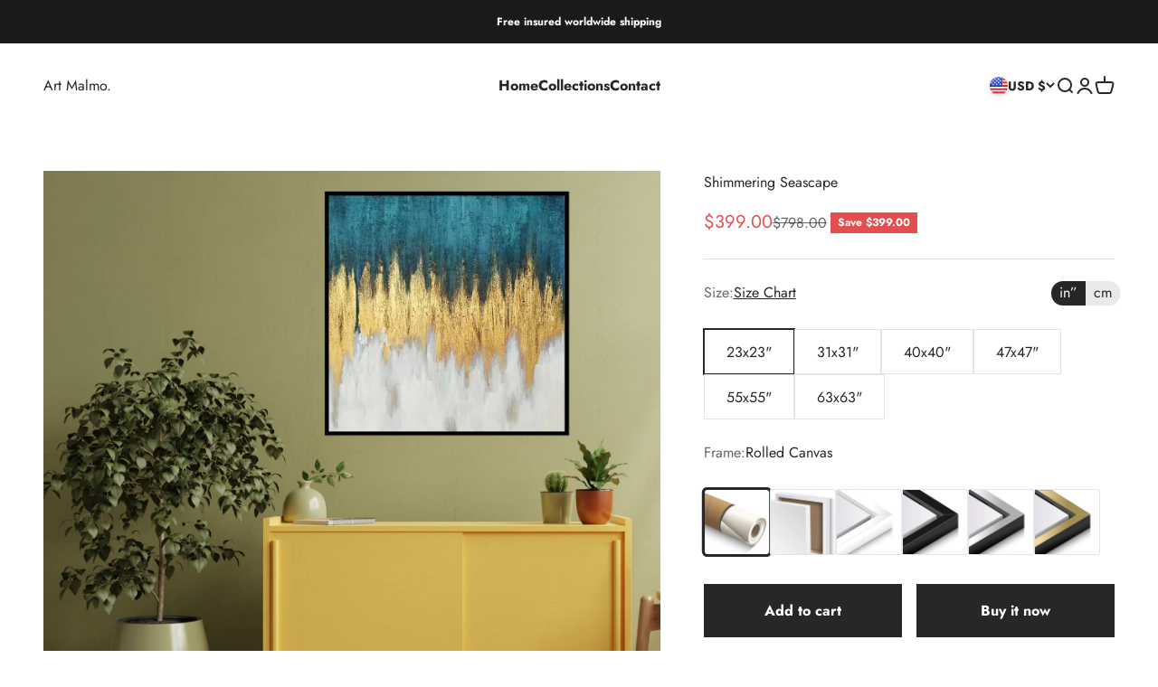

--- FILE ---
content_type: text/html; charset=utf-8
request_url: https://artmalmo.com/products/shimmering-seascape
body_size: 26941
content:
<!doctype html>

<html class="no-js" lang="en" dir="ltr">
  <head>
    <meta charset="utf-8">
    <meta name="viewport" content="width=device-width, initial-scale=1.0, height=device-height, minimum-scale=1.0, maximum-scale=1.0">
    <meta name="theme-color" content="#ffffff">

    <title>Shimmering Seascape</title><meta name="description" content="Immerse yourself in the captivating allure of the Shimmering Seascape, a mesmerizing handmade painting that transports you to the serene beauty of a coastal oasis. This abstract masterpiece effortlessly captures the essence of the meeting point where the colors of blue, gold, and white converge, resembling the gentle t"><link rel="canonical" href="https://artmalmo.com/products/shimmering-seascape"><link rel="shortcut icon" href="//artmalmo.com/cdn/shop/files/Art_Malmo..png?v=1683534258&width=96">
      <link rel="apple-touch-icon" href="//artmalmo.com/cdn/shop/files/Art_Malmo..png?v=1683534258&width=180"><link rel="preconnect" href="https://cdn.shopify.com">
    <link rel="preconnect" href="https://fonts.shopifycdn.com" crossorigin>
    <link rel="dns-prefetch" href="https://productreviews.shopifycdn.com"><link rel="preload" href="//artmalmo.com/cdn/fonts/jost/jost_n7.921dc18c13fa0b0c94c5e2517ffe06139c3615a3.woff2" as="font" type="font/woff2" crossorigin><link rel="preload" href="//artmalmo.com/cdn/fonts/jost/jost_n4.d47a1b6347ce4a4c9f437608011273009d91f2b7.woff2" as="font" type="font/woff2" crossorigin><meta property="og:type" content="product">
  <meta property="og:title" content="Shimmering Seascape">
  <meta property="product:price:amount" content="399.00">
  <meta property="product:price:currency" content="USD"><meta property="og:image" content="http://artmalmo.com/cdn/shop/files/3_f196e257-6a9e-46ba-bb0e-ed18abcf4c97.png?v=1684829196&width=2048">
  <meta property="og:image:secure_url" content="https://artmalmo.com/cdn/shop/files/3_f196e257-6a9e-46ba-bb0e-ed18abcf4c97.png?v=1684829196&width=2048">
  <meta property="og:image:width" content="800">
  <meta property="og:image:height" content="800"><meta property="og:description" content="Immerse yourself in the captivating allure of the Shimmering Seascape, a mesmerizing handmade painting that transports you to the serene beauty of a coastal oasis. This abstract masterpiece effortlessly captures the essence of the meeting point where the colors of blue, gold, and white converge, resembling the gentle t"><meta property="og:url" content="https://artmalmo.com/products/shimmering-seascape">
<meta property="og:site_name" content="Art Malmo."><meta name="twitter:card" content="summary"><meta name="twitter:title" content="Shimmering Seascape">
  <meta name="twitter:description" content="Immerse yourself in the captivating allure of the Shimmering Seascape, a mesmerizing handmade painting that transports you to the serene beauty of a coastal oasis. This abstract masterpiece effortlessly captures the essence of the meeting point where the colors of blue, gold, and white converge, resembling the gentle touch of seawater along the seashore.
 "><meta name="twitter:image" content="https://artmalmo.com/cdn/shop/files/3_f196e257-6a9e-46ba-bb0e-ed18abcf4c97.png?crop=center&height=1200&v=1684829196&width=1200">
  <meta name="twitter:image:alt" content="">
  <script type="application/ld+json">
  {
    "@context": "https://schema.org",
    "@type": "Product",
    "productID": 8324419191079,
    "offers": [{
          "@type": "Offer",
          "name": "23x23\" \/ 60x60cm \/ Rolled Canvas",
          "availability":"https://schema.org/InStock",
          "price": 399.0,
          "priceCurrency": "USD",
          "priceValidUntil": "2026-01-29","sku": "shs-rc-60-01","url": "https://artmalmo.com/products/shimmering-seascape?variant=45115741962535"
        },
{
          "@type": "Offer",
          "name": "23x23\" \/ 60x60cm \/ Gallery Wrap",
          "availability":"https://schema.org/InStock",
          "price": 579.0,
          "priceCurrency": "USD",
          "priceValidUntil": "2026-01-29","sku": "shs-gw-60-02","url": "https://artmalmo.com/products/shimmering-seascape?variant=45115741995303"
        },
{
          "@type": "Offer",
          "name": "23x23\" \/ 60x60cm \/ White",
          "availability":"https://schema.org/InStock",
          "price": 669.0,
          "priceCurrency": "USD",
          "priceValidUntil": "2026-01-29","sku": "shs-w-60-03","url": "https://artmalmo.com/products/shimmering-seascape?variant=45115742028071"
        },
{
          "@type": "Offer",
          "name": "23x23\" \/ 60x60cm \/ Black",
          "availability":"https://schema.org/InStock",
          "price": 669.0,
          "priceCurrency": "USD",
          "priceValidUntil": "2026-01-29","sku": "shs-b-60-04","url": "https://artmalmo.com/products/shimmering-seascape?variant=45115742060839"
        },
{
          "@type": "Offer",
          "name": "23x23\" \/ 60x60cm \/ Black\u0026Silver",
          "availability":"https://schema.org/InStock",
          "price": 719.0,
          "priceCurrency": "USD",
          "priceValidUntil": "2026-01-29","sku": "shs-bs-60-05","url": "https://artmalmo.com/products/shimmering-seascape?variant=45115742093607"
        },
{
          "@type": "Offer",
          "name": "23x23\" \/ 60x60cm \/ Black\u0026Gold",
          "availability":"https://schema.org/InStock",
          "price": 739.0,
          "priceCurrency": "USD",
          "priceValidUntil": "2026-01-29","sku": "shs-bg-60-06","url": "https://artmalmo.com/products/shimmering-seascape?variant=45115742126375"
        },
{
          "@type": "Offer",
          "name": "31x31\" \/ 80x80cm \/ Rolled Canvas",
          "availability":"https://schema.org/InStock",
          "price": 529.0,
          "priceCurrency": "USD",
          "priceValidUntil": "2026-01-29","sku": "shs-rc-80-01","url": "https://artmalmo.com/products/shimmering-seascape?variant=45115742159143"
        },
{
          "@type": "Offer",
          "name": "31x31\" \/ 80x80cm \/ Gallery Wrap",
          "availability":"https://schema.org/InStock",
          "price": 739.0,
          "priceCurrency": "USD",
          "priceValidUntil": "2026-01-29","sku": "shs-gw-80-02","url": "https://artmalmo.com/products/shimmering-seascape?variant=45115742191911"
        },
{
          "@type": "Offer",
          "name": "31x31\" \/ 80x80cm \/ White",
          "availability":"https://schema.org/InStock",
          "price": 839.0,
          "priceCurrency": "USD",
          "priceValidUntil": "2026-01-29","sku": "shs-w-80-03","url": "https://artmalmo.com/products/shimmering-seascape?variant=45115742224679"
        },
{
          "@type": "Offer",
          "name": "31x31\" \/ 80x80cm \/ Black",
          "availability":"https://schema.org/InStock",
          "price": 839.0,
          "priceCurrency": "USD",
          "priceValidUntil": "2026-01-29","sku": "shs-b-80-04","url": "https://artmalmo.com/products/shimmering-seascape?variant=45115742257447"
        },
{
          "@type": "Offer",
          "name": "31x31\" \/ 80x80cm \/ Black\u0026Silver",
          "availability":"https://schema.org/InStock",
          "price": 899.0,
          "priceCurrency": "USD",
          "priceValidUntil": "2026-01-29","sku": "shs-bs-80-05","url": "https://artmalmo.com/products/shimmering-seascape?variant=45115742290215"
        },
{
          "@type": "Offer",
          "name": "31x31\" \/ 80x80cm \/ Black\u0026Gold",
          "availability":"https://schema.org/InStock",
          "price": 929.0,
          "priceCurrency": "USD",
          "priceValidUntil": "2026-01-29","sku": "shs-bg-80-06","url": "https://artmalmo.com/products/shimmering-seascape?variant=45115742322983"
        },
{
          "@type": "Offer",
          "name": "40x40\" \/ 100x100cm \/ Rolled Canvas",
          "availability":"https://schema.org/InStock",
          "price": 669.0,
          "priceCurrency": "USD",
          "priceValidUntil": "2026-01-29","sku": "shs-rc-100-01","url": "https://artmalmo.com/products/shimmering-seascape?variant=45115742355751"
        },
{
          "@type": "Offer",
          "name": "40x40\" \/ 100x100cm \/ Gallery Wrap",
          "availability":"https://schema.org/InStock",
          "price": 929.0,
          "priceCurrency": "USD",
          "priceValidUntil": "2026-01-29","sku": "shs-gw-100-02","url": "https://artmalmo.com/products/shimmering-seascape?variant=45115742388519"
        },
{
          "@type": "Offer",
          "name": "40x40\" \/ 100x100cm \/ White",
          "availability":"https://schema.org/InStock",
          "price": 1049.0,
          "priceCurrency": "USD",
          "priceValidUntil": "2026-01-29","sku": "shs-w-100-03","url": "https://artmalmo.com/products/shimmering-seascape?variant=45115742421287"
        },
{
          "@type": "Offer",
          "name": "40x40\" \/ 100x100cm \/ Black",
          "availability":"https://schema.org/InStock",
          "price": 1049.0,
          "priceCurrency": "USD",
          "priceValidUntil": "2026-01-29","sku": "shs-b-100-04","url": "https://artmalmo.com/products/shimmering-seascape?variant=45115742454055"
        },
{
          "@type": "Offer",
          "name": "40x40\" \/ 100x100cm \/ Black\u0026Silver",
          "availability":"https://schema.org/InStock",
          "price": 1139.0,
          "priceCurrency": "USD",
          "priceValidUntil": "2026-01-29","sku": "shs-bs-100-05","url": "https://artmalmo.com/products/shimmering-seascape?variant=45115742486823"
        },
{
          "@type": "Offer",
          "name": "40x40\" \/ 100x100cm \/ Black\u0026Gold",
          "availability":"https://schema.org/InStock",
          "price": 1159.0,
          "priceCurrency": "USD",
          "priceValidUntil": "2026-01-29","sku": "shs-bg-100-06","url": "https://artmalmo.com/products/shimmering-seascape?variant=45115742519591"
        },
{
          "@type": "Offer",
          "name": "47x47\" \/ 120x120cm \/ Rolled Canvas",
          "availability":"https://schema.org/InStock",
          "price": 1089.0,
          "priceCurrency": "USD",
          "priceValidUntil": "2026-01-29","sku": "shs-rc-120-01","url": "https://artmalmo.com/products/shimmering-seascape?variant=45115742552359"
        },
{
          "@type": "Offer",
          "name": "47x47\" \/ 120x120cm \/ Gallery Wrap",
          "availability":"https://schema.org/InStock",
          "price": 1509.0,
          "priceCurrency": "USD",
          "priceValidUntil": "2026-01-29","sku": "shs-gw-120-02","url": "https://artmalmo.com/products/shimmering-seascape?variant=45115742585127"
        },
{
          "@type": "Offer",
          "name": "47x47\" \/ 120x120cm \/ White",
          "availability":"https://schema.org/InStock",
          "price": 1659.0,
          "priceCurrency": "USD",
          "priceValidUntil": "2026-01-29","sku": "shs-w-120-03","url": "https://artmalmo.com/products/shimmering-seascape?variant=45115742617895"
        },
{
          "@type": "Offer",
          "name": "47x47\" \/ 120x120cm \/ Black",
          "availability":"https://schema.org/InStock",
          "price": 1659.0,
          "priceCurrency": "USD",
          "priceValidUntil": "2026-01-29","sku": "shs-b-120-04","url": "https://artmalmo.com/products/shimmering-seascape?variant=45115742650663"
        },
{
          "@type": "Offer",
          "name": "47x47\" \/ 120x120cm \/ Black\u0026Silver",
          "availability":"https://schema.org/InStock",
          "price": 1739.0,
          "priceCurrency": "USD",
          "priceValidUntil": "2026-01-29","sku": "shs-bs-120-05","url": "https://artmalmo.com/products/shimmering-seascape?variant=45115742683431"
        },
{
          "@type": "Offer",
          "name": "47x47\" \/ 120x120cm \/ Black\u0026Gold",
          "availability":"https://schema.org/InStock",
          "price": 1819.0,
          "priceCurrency": "USD",
          "priceValidUntil": "2026-01-29","sku": "shs-bg-120-06","url": "https://artmalmo.com/products/shimmering-seascape?variant=45115742716199"
        },
{
          "@type": "Offer",
          "name": "55x55\" \/ 140x140cm \/ Rolled Canvas",
          "availability":"https://schema.org/InStock",
          "price": 1509.0,
          "priceCurrency": "USD",
          "priceValidUntil": "2026-01-29","sku": "shs-rc-140-01","url": "https://artmalmo.com/products/shimmering-seascape?variant=45115742748967"
        },
{
          "@type": "Offer",
          "name": "55x55\" \/ 140x140cm \/ Gallery Wrap",
          "availability":"https://schema.org/InStock",
          "price": 2099.0,
          "priceCurrency": "USD",
          "priceValidUntil": "2026-01-29","sku": "shs-gw-140-02","url": "https://artmalmo.com/products/shimmering-seascape?variant=45115742781735"
        },
{
          "@type": "Offer",
          "name": "55x55\" \/ 140x140cm \/ White",
          "availability":"https://schema.org/InStock",
          "price": 2259.0,
          "priceCurrency": "USD",
          "priceValidUntil": "2026-01-29","sku": "shs-w-140-03","url": "https://artmalmo.com/products/shimmering-seascape?variant=45115742814503"
        },
{
          "@type": "Offer",
          "name": "55x55\" \/ 140x140cm \/ Black",
          "availability":"https://schema.org/InStock",
          "price": 2259.0,
          "priceCurrency": "USD",
          "priceValidUntil": "2026-01-29","sku": "shs-b-140-04","url": "https://artmalmo.com/products/shimmering-seascape?variant=45115742847271"
        },
{
          "@type": "Offer",
          "name": "55x55\" \/ 140x140cm \/ Black\u0026Silver",
          "availability":"https://schema.org/InStock",
          "price": 2369.0,
          "priceCurrency": "USD",
          "priceValidUntil": "2026-01-29","sku": "shs-bs-140-05","url": "https://artmalmo.com/products/shimmering-seascape?variant=45115742880039"
        },
{
          "@type": "Offer",
          "name": "55x55\" \/ 140x140cm \/ Black\u0026Gold",
          "availability":"https://schema.org/InStock",
          "price": 2469.0,
          "priceCurrency": "USD",
          "priceValidUntil": "2026-01-29","sku": "shs-bg-140-06","url": "https://artmalmo.com/products/shimmering-seascape?variant=45115742912807"
        },
{
          "@type": "Offer",
          "name": "63x63\" \/ 160x160cm \/ Rolled Canvas",
          "availability":"https://schema.org/InStock",
          "price": 1979.0,
          "priceCurrency": "USD",
          "priceValidUntil": "2026-01-29","sku": "shs-rc-160-01","url": "https://artmalmo.com/products/shimmering-seascape?variant=45115742945575"
        },
{
          "@type": "Offer",
          "name": "63x63\" \/ 160x160cm \/ Gallery Wrap",
          "availability":"https://schema.org/InStock",
          "price": 2729.0,
          "priceCurrency": "USD",
          "priceValidUntil": "2026-01-29","sku": "shs-gw-160-02","url": "https://artmalmo.com/products/shimmering-seascape?variant=45115742978343"
        },
{
          "@type": "Offer",
          "name": "63x63\" \/ 160x160cm \/ White",
          "availability":"https://schema.org/InStock",
          "price": 2939.0,
          "priceCurrency": "USD",
          "priceValidUntil": "2026-01-29","sku": "shs-w-160-03","url": "https://artmalmo.com/products/shimmering-seascape?variant=45115743011111"
        },
{
          "@type": "Offer",
          "name": "63x63\" \/ 160x160cm \/ Black",
          "availability":"https://schema.org/InStock",
          "price": 2939.0,
          "priceCurrency": "USD",
          "priceValidUntil": "2026-01-29","sku": "shs-b-160-04","url": "https://artmalmo.com/products/shimmering-seascape?variant=45115743043879"
        },
{
          "@type": "Offer",
          "name": "63x63\" \/ 160x160cm \/ Black\u0026Silver",
          "availability":"https://schema.org/InStock",
          "price": 3079.0,
          "priceCurrency": "USD",
          "priceValidUntil": "2026-01-29","sku": "shs-bs-160-05","url": "https://artmalmo.com/products/shimmering-seascape?variant=45115743076647"
        },
{
          "@type": "Offer",
          "name": "63x63\" \/ 160x160cm \/ Black\u0026Gold",
          "availability":"https://schema.org/InStock",
          "price": 3239.0,
          "priceCurrency": "USD",
          "priceValidUntil": "2026-01-29","sku": "shs-bg-160-06","url": "https://artmalmo.com/products/shimmering-seascape?variant=45115743109415"
        }
],"brand": {
      "@type": "Brand",
      "name": "Art Malmo."
    },
    "name": "Shimmering Seascape",
    "description": "Immerse yourself in the captivating allure of the Shimmering Seascape, a mesmerizing handmade painting that transports you to the serene beauty of a coastal oasis. This abstract masterpiece effortlessly captures the essence of the meeting point where the colors of blue, gold, and white converge, resembling the gentle touch of seawater along the seashore.\n ",
    "category": "",
    "url": "https://artmalmo.com/products/shimmering-seascape",
    "sku": "shs-rc-60-01","weight": {
        "@type": "QuantitativeValue",
        "unitCode": "lb",
        "value": 0.0
      },"image": {
      "@type": "ImageObject",
      "url": "https://artmalmo.com/cdn/shop/files/3_f196e257-6a9e-46ba-bb0e-ed18abcf4c97.png?v=1684829196&width=1024",
      "image": "https://artmalmo.com/cdn/shop/files/3_f196e257-6a9e-46ba-bb0e-ed18abcf4c97.png?v=1684829196&width=1024",
      "name": "",
      "width": "1024",
      "height": "1024"
    }
  }
  </script>



  <script type="application/ld+json">
  {
    "@context": "https://schema.org",
    "@type": "BreadcrumbList",
  "itemListElement": [{
      "@type": "ListItem",
      "position": 1,
      "name": "Home",
      "item": "https://artmalmo.com"
    },{
          "@type": "ListItem",
          "position": 2,
          "name": "Shimmering Seascape",
          "item": "https://artmalmo.com/products/shimmering-seascape"
        }]
  }
  </script>

<style>/* Typography (heading) */
  @font-face {
  font-family: Jost;
  font-weight: 700;
  font-style: normal;
  font-display: fallback;
  src: url("//artmalmo.com/cdn/fonts/jost/jost_n7.921dc18c13fa0b0c94c5e2517ffe06139c3615a3.woff2") format("woff2"),
       url("//artmalmo.com/cdn/fonts/jost/jost_n7.cbfc16c98c1e195f46c536e775e4e959c5f2f22b.woff") format("woff");
}

@font-face {
  font-family: Jost;
  font-weight: 700;
  font-style: italic;
  font-display: fallback;
  src: url("//artmalmo.com/cdn/fonts/jost/jost_i7.d8201b854e41e19d7ed9b1a31fe4fe71deea6d3f.woff2") format("woff2"),
       url("//artmalmo.com/cdn/fonts/jost/jost_i7.eae515c34e26b6c853efddc3fc0c552e0de63757.woff") format("woff");
}

/* Typography (body) */
  @font-face {
  font-family: Jost;
  font-weight: 400;
  font-style: normal;
  font-display: fallback;
  src: url("//artmalmo.com/cdn/fonts/jost/jost_n4.d47a1b6347ce4a4c9f437608011273009d91f2b7.woff2") format("woff2"),
       url("//artmalmo.com/cdn/fonts/jost/jost_n4.791c46290e672b3f85c3d1c651ef2efa3819eadd.woff") format("woff");
}

@font-face {
  font-family: Jost;
  font-weight: 400;
  font-style: italic;
  font-display: fallback;
  src: url("//artmalmo.com/cdn/fonts/jost/jost_i4.b690098389649750ada222b9763d55796c5283a5.woff2") format("woff2"),
       url("//artmalmo.com/cdn/fonts/jost/jost_i4.fd766415a47e50b9e391ae7ec04e2ae25e7e28b0.woff") format("woff");
}

@font-face {
  font-family: Jost;
  font-weight: 700;
  font-style: normal;
  font-display: fallback;
  src: url("//artmalmo.com/cdn/fonts/jost/jost_n7.921dc18c13fa0b0c94c5e2517ffe06139c3615a3.woff2") format("woff2"),
       url("//artmalmo.com/cdn/fonts/jost/jost_n7.cbfc16c98c1e195f46c536e775e4e959c5f2f22b.woff") format("woff");
}

@font-face {
  font-family: Jost;
  font-weight: 700;
  font-style: italic;
  font-display: fallback;
  src: url("//artmalmo.com/cdn/fonts/jost/jost_i7.d8201b854e41e19d7ed9b1a31fe4fe71deea6d3f.woff2") format("woff2"),
       url("//artmalmo.com/cdn/fonts/jost/jost_i7.eae515c34e26b6c853efddc3fc0c552e0de63757.woff") format("woff");
}

:root {
    /**
     * ---------------------------------------------------------------------
     * SPACING VARIABLES
     *
     * We are using a spacing inspired from frameworks like Tailwind CSS.
     * ---------------------------------------------------------------------
     */
    --spacing-0-5: 0.125rem; /* 2px */
    --spacing-1: 0.25rem; /* 4px */
    --spacing-1-5: 0.375rem; /* 6px */
    --spacing-2: 0.5rem; /* 8px */
    --spacing-2-5: 0.625rem; /* 10px */
    --spacing-3: 0.75rem; /* 12px */
    --spacing-3-5: 0.875rem; /* 14px */
    --spacing-4: 1rem; /* 16px */
    --spacing-4-5: 1.125rem; /* 18px */
    --spacing-5: 1.25rem; /* 20px */
    --spacing-5-5: 1.375rem; /* 22px */
    --spacing-6: 1.5rem; /* 24px */
    --spacing-6-5: 1.625rem; /* 26px */
    --spacing-7: 1.75rem; /* 28px */
    --spacing-7-5: 1.875rem; /* 30px */
    --spacing-8: 2rem; /* 32px */
    --spacing-8-5: 2.125rem; /* 34px */
    --spacing-9: 2.25rem; /* 36px */
    --spacing-9-5: 2.375rem; /* 38px */
    --spacing-10: 2.5rem; /* 40px */
    --spacing-11: 2.75rem; /* 44px */
    --spacing-12: 3rem; /* 48px */
    --spacing-14: 3.5rem; /* 56px */
    --spacing-16: 4rem; /* 64px */
    --spacing-18: 4.5rem; /* 72px */
    --spacing-20: 5rem; /* 80px */
    --spacing-24: 6rem; /* 96px */
    --spacing-28: 7rem; /* 112px */
    --spacing-32: 8rem; /* 128px */
    --spacing-36: 9rem; /* 144px */
    --spacing-40: 10rem; /* 160px */
    --spacing-44: 11rem; /* 176px */
    --spacing-48: 12rem; /* 192px */
    --spacing-52: 13rem; /* 208px */
    --spacing-56: 14rem; /* 224px */
    --spacing-60: 15rem; /* 240px */
    --spacing-64: 16rem; /* 256px */
    --spacing-72: 18rem; /* 288px */
    --spacing-80: 20rem; /* 320px */
    --spacing-96: 24rem; /* 384px */

    /* Container */
    --container-max-width: 1600px;
    --container-narrow-max-width: 1350px;
    --container-gutter: var(--spacing-5);
    --section-outer-spacing-block: var(--spacing-12);
    --section-inner-max-spacing-block: var(--spacing-10);
    --section-inner-spacing-inline: var(--container-gutter);
    --section-stack-spacing-block: var(--spacing-8);

    /* Grid gutter */
    --grid-gutter: var(--spacing-5);

    /* Product list settings */
    --product-list-row-gap: var(--spacing-8);
    --product-list-column-gap: var(--grid-gutter);

    /* Form settings */
    --input-gap: var(--spacing-2);
    --input-height: 2.625rem;
    --input-padding-inline: var(--spacing-4);

    /* Other sizes */
    --sticky-area-height: calc(var(--sticky-announcement-bar-enabled, 0) * var(--announcement-bar-height, 0px) + var(--sticky-header-enabled, 0) * var(--header-height, 0px));

    /* RTL support */
    --transform-logical-flip: 1;
    --transform-origin-start: left;
    --transform-origin-end: right;

    /**
     * ---------------------------------------------------------------------
     * TYPOGRAPHY
     * ---------------------------------------------------------------------
     */

    /* Font properties */
    --heading-font-family: Jost, sans-serif;
    --heading-font-weight: 700;
    --heading-font-style: normal;
    --heading-text-transform: normal;
    --heading-letter-spacing: -0.01em;
    --text-font-family: Jost, sans-serif;
    --text-font-weight: 400;
    --text-font-style: normal;
    --text-letter-spacing: 0.0em;

    /* Font sizes */
    --text-h0: 3rem;
    --text-h1: 2.5rem;
    --text-h2: 2rem;
    --text-h3: 1.5rem;
    --text-h4: 1.375rem;
    --text-h5: 1.125rem;
    --text-h6: 1rem;
    --text-xs: 0.6875rem;
    --text-sm: 0.75rem;
    --text-base: 0.875rem;
    --text-lg: 1.125rem;

    /**
     * ---------------------------------------------------------------------
     * COLORS
     * ---------------------------------------------------------------------
     */

    /* Color settings */--accent: 39 39 39;
    --text-primary: 39 39 39;
    --background-primary: 255 255 255;
    --dialog-background: 255 255 255;
    --border-color: var(--text-color, var(--text-primary)) / 0.12;

    /* Button colors */
    --button-background-primary: 39 39 39;
    --button-text-primary: 255 255 255;
    --button-background-secondary: 39 39 39;
    --button-text-secondary: 255 255 255;

    /* Status colors */
    --success-background: 238 241 235;
    --success-text: 112 138 92;
    --warning-background: 252 240 227;
    --warning-text: 227 126 22;
    --error-background: 245 229 229;
    --error-text: 170 40 38;

    /* Product colors */
    --on-sale-text: 227 79 79;
    --on-sale-badge-background: 227 79 79;
    --on-sale-badge-text: 255 255 255;
    --sold-out-badge-background: 190 189 185;
    --sold-out-badge-text: 0 0 0;
    --primary-badge-background: 39 39 39;
    --primary-badge-text: 255 255 255;
    --star-color: 255 183 74;
    --product-card-background: 255 255 255;
    --product-card-text: 39 39 39;

    /* Header colors */
    --header-background: 255 255 255;
    --header-text: 39 39 39;

    /* Footer colors */
    --footer-background: 242 242 242;
    --footer-text: 39 39 39;

    /* Rounded variables (used for border radius) */
    --rounded-xs: 0.0rem;
    --rounded-sm: 0.0rem;
    --rounded: 0.0rem;
    --rounded-lg: 0.0rem;
    --rounded-full: 9999px;

    --rounded-button: 0.0rem;
    --rounded-input: 0.0rem;

    /* Box shadow */
    --shadow-sm: 0 2px 8px rgb(var(--text-primary) / 0.0);
    --shadow: 0 5px 15px rgb(var(--text-primary) / 0.0);
    --shadow-md: 0 5px 30px rgb(var(--text-primary) / 0.0);
    --shadow-block: 0px 0px 50px rgb(var(--text-primary) / 0.0);

    /**
     * ---------------------------------------------------------------------
     * OTHER
     * ---------------------------------------------------------------------
     */

    --cursor-close-svg-url: url(//artmalmo.com/cdn/shop/t/2/assets/cursor-close.svg?v=147174565022153725511678250601);
    --cursor-zoom-in-svg-url: url(//artmalmo.com/cdn/shop/t/2/assets/cursor-zoom-in.svg?v=154953035094101115921678250601);
    --cursor-zoom-out-svg-url: url(//artmalmo.com/cdn/shop/t/2/assets/cursor-zoom-out.svg?v=16155520337305705181678250601);
    --checkmark-svg-url: url(//artmalmo.com/cdn/shop/t/2/assets/checkmark.svg?v=77552481021870063511678250601);
  }

  [dir="rtl"]:root {
    /* RTL support */
    --transform-logical-flip: -1;
    --transform-origin-start: right;
    --transform-origin-end: left;
  }

  @media screen and (min-width: 700px) {
    :root {
      /* Typography (font size) */
      --text-h0: 4rem;
      --text-h1: 3rem;
      --text-h2: 2.5rem;
      --text-h3: 2rem;
      --text-h4: 1.625rem;
      --text-h5: 1.25rem;
      --text-h6: 1.125rem;

      --text-xs: 0.75rem;
      --text-sm: 0.875rem;
      --text-base: 1.0rem;
      --text-lg: 1.25rem;

      /* Spacing */
      --container-gutter: 2rem;
      --section-outer-spacing-block: var(--spacing-16);
      --section-inner-max-spacing-block: var(--spacing-12);
      --section-inner-spacing-inline: var(--spacing-14);
      --section-stack-spacing-block: var(--spacing-12);

      /* Grid gutter */
      --grid-gutter: var(--spacing-6);

      /* Product list settings */
      --product-list-row-gap: var(--spacing-12);

      /* Form settings */
      --input-gap: 1rem;
      --input-height: 3.125rem;
      --input-padding-inline: var(--spacing-5);
    }
  }

  @media screen and (min-width: 1000px) {
    :root {
      /* Spacing settings */
      --container-gutter: var(--spacing-12);
      --section-outer-spacing-block: var(--spacing-18);
      --section-inner-max-spacing-block: var(--spacing-16);
      --section-inner-spacing-inline: var(--spacing-18);
      --section-stack-spacing-block: var(--spacing-12);
    }
  }

  @media screen and (min-width: 1150px) {
    :root {
      /* Spacing settings */
      --container-gutter: var(--spacing-12);
      --section-outer-spacing-block: var(--spacing-20);
      --section-inner-max-spacing-block: var(--spacing-16);
      --section-inner-spacing-inline: var(--spacing-18);
      --section-stack-spacing-block: var(--spacing-12);
    }
  }

  @media screen and (min-width: 1400px) {
    :root {
      /* Typography (font size) */
      --text-h0: 5rem;
      --text-h1: 3.75rem;
      --text-h2: 3rem;
      --text-h3: 2.25rem;
      --text-h4: 2rem;
      --text-h5: 1.5rem;
      --text-h6: 1.25rem;

      --section-outer-spacing-block: var(--spacing-24);
      --section-inner-max-spacing-block: var(--spacing-18);
      --section-inner-spacing-inline: var(--spacing-20);
    }
  }

  @media screen and (min-width: 1600px) {
    :root {
      --section-outer-spacing-block: var(--spacing-24);
      --section-inner-max-spacing-block: var(--spacing-20);
      --section-inner-spacing-inline: var(--spacing-24);
    }
  }

  /**
   * ---------------------------------------------------------------------
   * LIQUID DEPENDANT CSS
   *
   * Our main CSS is Liquid free, but some very specific features depend on
   * theme settings, so we have them here
   * ---------------------------------------------------------------------
   */@media screen and (pointer: fine) {
        /* The !important are for the Shopify Payment button to ensure we override the default from Shopify styles */
        .button:not([disabled]):not(.button--outline):hover, .btn:not([disabled]):hover, .shopify-payment-button__button--unbranded:not([disabled]):hover {
          background-color: transparent !important;
          color: rgb(var(--button-outline-color) / var(--button-background-opacity, 1)) !important;
          box-shadow: inset 0 0 0 2px currentColor !important;
        }

        .button--outline:not([disabled]):hover {
          background: rgb(var(--button-background));
          color: rgb(var(--button-text-color));
          box-shadow: inset 0 0 0 2px rgb(var(--button-background));
        }
      }</style><script>
  document.documentElement.classList.replace('no-js', 'js');

  // This allows to expose several variables to the global scope, to be used in scripts
  window.themeVariables = {
    settings: {
      showPageTransition: false,
      headingApparition: "split_rotation",
      pageType: "product",
      moneyFormat: "${{amount}}",
      moneyWithCurrencyFormat: "${{amount}} USD",
      currencyCodeEnabled: false,
      cartType: "drawer",
      showDiscount: true,
      discountMode: "saving"
    },

    strings: {
      accessibilityClose: "Close",
      accessibilityNext: "Next",
      accessibilityPrevious: "Previous",
      addToCartButton: "Add to cart",
      soldOutButton: "Sold out",
      preOrderButton: "Pre-order",
      unavailableButton: "Unavailable",
      closeGallery: "Close gallery",
      zoomGallery: "Zoom",
      errorGallery: "Image cannot be loaded",
      soldOutBadge: "Sold out",
      discountBadge: "Save @@",
      sku: "SKU:",
      searchNoResults: "No results could be found.",
      addOrderNote: "Add order note",
      editOrderNote: "Edit order note",
      shippingEstimatorNoResults: "Sorry, we do not ship to your address.",
      shippingEstimatorOneResult: "There is one shipping rate for your address:",
      shippingEstimatorMultipleResults: "There are several shipping rates for your address:",
      shippingEstimatorError: "One or more error occurred while retrieving shipping rates:"
    },

    breakpoints: {
      'sm': 'screen and (min-width: 700px)',
      'md': 'screen and (min-width: 1000px)',
      'lg': 'screen and (min-width: 1150px)',
      'xl': 'screen and (min-width: 1400px)',

      'sm-max': 'screen and (max-width: 699px)',
      'md-max': 'screen and (max-width: 999px)',
      'lg-max': 'screen and (max-width: 1149px)',
      'xl-max': 'screen and (max-width: 1399px)'
    }
  };// For detecting native share
  document.documentElement.classList.add(`native-share--${navigator.share ? 'enabled' : 'disabled'}`);// We save the product ID in local storage to be eventually used for recently viewed section
    try {
      const recentlyViewedProducts = new Set(JSON.parse(localStorage.getItem('theme:recently-viewed-products') || '[]'));

      recentlyViewedProducts.delete(8324419191079); // Delete first to re-move the product
      recentlyViewedProducts.add(8324419191079);

      localStorage.setItem('theme:recently-viewed-products', JSON.stringify(Array.from(recentlyViewedProducts.values()).reverse()));
    } catch (e) {
      // Safari in private mode does not allow setting item, we silently fail
    }</script><script type="module" src="//artmalmo.com/cdn/shop/t/2/assets/vendor.min.js?v=161072099565793977701678250580"></script>
    <script type="module" src="//artmalmo.com/cdn/shop/t/2/assets/theme.js?v=129460030359114450731699876612"></script>
    <script type="module" src="//artmalmo.com/cdn/shop/t/2/assets/sections.js?v=33927731385547809341699876739"></script>

    <script>window.performance && window.performance.mark && window.performance.mark('shopify.content_for_header.start');</script><meta id="shopify-digital-wallet" name="shopify-digital-wallet" content="/73069363495/digital_wallets/dialog">
<meta name="shopify-checkout-api-token" content="58cee37be41a9f3a03149ee5a2713fbf">
<meta id="in-context-paypal-metadata" data-shop-id="73069363495" data-venmo-supported="true" data-environment="production" data-locale="en_US" data-paypal-v4="true" data-currency="USD">
<link rel="alternate" type="application/json+oembed" href="https://artmalmo.com/products/shimmering-seascape.oembed">
<script async="async" src="/checkouts/internal/preloads.js?locale=en-US"></script>
<script id="shopify-features" type="application/json">{"accessToken":"58cee37be41a9f3a03149ee5a2713fbf","betas":["rich-media-storefront-analytics"],"domain":"artmalmo.com","predictiveSearch":true,"shopId":73069363495,"locale":"en"}</script>
<script>var Shopify = Shopify || {};
Shopify.shop = "artmalmo.myshopify.com";
Shopify.locale = "en";
Shopify.currency = {"active":"USD","rate":"1.0"};
Shopify.country = "US";
Shopify.theme = {"name":"Impact","id":144947347751,"schema_name":"Impact","schema_version":"4.0.3","theme_store_id":1190,"role":"main"};
Shopify.theme.handle = "null";
Shopify.theme.style = {"id":null,"handle":null};
Shopify.cdnHost = "artmalmo.com/cdn";
Shopify.routes = Shopify.routes || {};
Shopify.routes.root = "/";</script>
<script type="module">!function(o){(o.Shopify=o.Shopify||{}).modules=!0}(window);</script>
<script>!function(o){function n(){var o=[];function n(){o.push(Array.prototype.slice.apply(arguments))}return n.q=o,n}var t=o.Shopify=o.Shopify||{};t.loadFeatures=n(),t.autoloadFeatures=n()}(window);</script>
<script id="shop-js-analytics" type="application/json">{"pageType":"product"}</script>
<script defer="defer" async type="module" src="//artmalmo.com/cdn/shopifycloud/shop-js/modules/v2/client.init-shop-cart-sync_C5BV16lS.en.esm.js"></script>
<script defer="defer" async type="module" src="//artmalmo.com/cdn/shopifycloud/shop-js/modules/v2/chunk.common_CygWptCX.esm.js"></script>
<script type="module">
  await import("//artmalmo.com/cdn/shopifycloud/shop-js/modules/v2/client.init-shop-cart-sync_C5BV16lS.en.esm.js");
await import("//artmalmo.com/cdn/shopifycloud/shop-js/modules/v2/chunk.common_CygWptCX.esm.js");

  window.Shopify.SignInWithShop?.initShopCartSync?.({"fedCMEnabled":true,"windoidEnabled":true});

</script>
<script id="__st">var __st={"a":73069363495,"offset":3600,"reqid":"9eac1dfc-761a-4486-8d5f-7546544f6e05-1768813817","pageurl":"artmalmo.com\/products\/shimmering-seascape","u":"ccd9b9f99bfb","p":"product","rtyp":"product","rid":8324419191079};</script>
<script>window.ShopifyPaypalV4VisibilityTracking = true;</script>
<script id="captcha-bootstrap">!function(){'use strict';const t='contact',e='account',n='new_comment',o=[[t,t],['blogs',n],['comments',n],[t,'customer']],c=[[e,'customer_login'],[e,'guest_login'],[e,'recover_customer_password'],[e,'create_customer']],r=t=>t.map((([t,e])=>`form[action*='/${t}']:not([data-nocaptcha='true']) input[name='form_type'][value='${e}']`)).join(','),a=t=>()=>t?[...document.querySelectorAll(t)].map((t=>t.form)):[];function s(){const t=[...o],e=r(t);return a(e)}const i='password',u='form_key',d=['recaptcha-v3-token','g-recaptcha-response','h-captcha-response',i],f=()=>{try{return window.sessionStorage}catch{return}},m='__shopify_v',_=t=>t.elements[u];function p(t,e,n=!1){try{const o=window.sessionStorage,c=JSON.parse(o.getItem(e)),{data:r}=function(t){const{data:e,action:n}=t;return t[m]||n?{data:e,action:n}:{data:t,action:n}}(c);for(const[e,n]of Object.entries(r))t.elements[e]&&(t.elements[e].value=n);n&&o.removeItem(e)}catch(o){console.error('form repopulation failed',{error:o})}}const l='form_type',E='cptcha';function T(t){t.dataset[E]=!0}const w=window,h=w.document,L='Shopify',v='ce_forms',y='captcha';let A=!1;((t,e)=>{const n=(g='f06e6c50-85a8-45c8-87d0-21a2b65856fe',I='https://cdn.shopify.com/shopifycloud/storefront-forms-hcaptcha/ce_storefront_forms_captcha_hcaptcha.v1.5.2.iife.js',D={infoText:'Protected by hCaptcha',privacyText:'Privacy',termsText:'Terms'},(t,e,n)=>{const o=w[L][v],c=o.bindForm;if(c)return c(t,g,e,D).then(n);var r;o.q.push([[t,g,e,D],n]),r=I,A||(h.body.append(Object.assign(h.createElement('script'),{id:'captcha-provider',async:!0,src:r})),A=!0)});var g,I,D;w[L]=w[L]||{},w[L][v]=w[L][v]||{},w[L][v].q=[],w[L][y]=w[L][y]||{},w[L][y].protect=function(t,e){n(t,void 0,e),T(t)},Object.freeze(w[L][y]),function(t,e,n,w,h,L){const[v,y,A,g]=function(t,e,n){const i=e?o:[],u=t?c:[],d=[...i,...u],f=r(d),m=r(i),_=r(d.filter((([t,e])=>n.includes(e))));return[a(f),a(m),a(_),s()]}(w,h,L),I=t=>{const e=t.target;return e instanceof HTMLFormElement?e:e&&e.form},D=t=>v().includes(t);t.addEventListener('submit',(t=>{const e=I(t);if(!e)return;const n=D(e)&&!e.dataset.hcaptchaBound&&!e.dataset.recaptchaBound,o=_(e),c=g().includes(e)&&(!o||!o.value);(n||c)&&t.preventDefault(),c&&!n&&(function(t){try{if(!f())return;!function(t){const e=f();if(!e)return;const n=_(t);if(!n)return;const o=n.value;o&&e.removeItem(o)}(t);const e=Array.from(Array(32),(()=>Math.random().toString(36)[2])).join('');!function(t,e){_(t)||t.append(Object.assign(document.createElement('input'),{type:'hidden',name:u})),t.elements[u].value=e}(t,e),function(t,e){const n=f();if(!n)return;const o=[...t.querySelectorAll(`input[type='${i}']`)].map((({name:t})=>t)),c=[...d,...o],r={};for(const[a,s]of new FormData(t).entries())c.includes(a)||(r[a]=s);n.setItem(e,JSON.stringify({[m]:1,action:t.action,data:r}))}(t,e)}catch(e){console.error('failed to persist form',e)}}(e),e.submit())}));const S=(t,e)=>{t&&!t.dataset[E]&&(n(t,e.some((e=>e===t))),T(t))};for(const o of['focusin','change'])t.addEventListener(o,(t=>{const e=I(t);D(e)&&S(e,y())}));const B=e.get('form_key'),M=e.get(l),P=B&&M;t.addEventListener('DOMContentLoaded',(()=>{const t=y();if(P)for(const e of t)e.elements[l].value===M&&p(e,B);[...new Set([...A(),...v().filter((t=>'true'===t.dataset.shopifyCaptcha))])].forEach((e=>S(e,t)))}))}(h,new URLSearchParams(w.location.search),n,t,e,['guest_login'])})(!0,!0)}();</script>
<script integrity="sha256-4kQ18oKyAcykRKYeNunJcIwy7WH5gtpwJnB7kiuLZ1E=" data-source-attribution="shopify.loadfeatures" defer="defer" src="//artmalmo.com/cdn/shopifycloud/storefront/assets/storefront/load_feature-a0a9edcb.js" crossorigin="anonymous"></script>
<script data-source-attribution="shopify.dynamic_checkout.dynamic.init">var Shopify=Shopify||{};Shopify.PaymentButton=Shopify.PaymentButton||{isStorefrontPortableWallets:!0,init:function(){window.Shopify.PaymentButton.init=function(){};var t=document.createElement("script");t.src="https://artmalmo.com/cdn/shopifycloud/portable-wallets/latest/portable-wallets.en.js",t.type="module",document.head.appendChild(t)}};
</script>
<script data-source-attribution="shopify.dynamic_checkout.buyer_consent">
  function portableWalletsHideBuyerConsent(e){var t=document.getElementById("shopify-buyer-consent"),n=document.getElementById("shopify-subscription-policy-button");t&&n&&(t.classList.add("hidden"),t.setAttribute("aria-hidden","true"),n.removeEventListener("click",e))}function portableWalletsShowBuyerConsent(e){var t=document.getElementById("shopify-buyer-consent"),n=document.getElementById("shopify-subscription-policy-button");t&&n&&(t.classList.remove("hidden"),t.removeAttribute("aria-hidden"),n.addEventListener("click",e))}window.Shopify?.PaymentButton&&(window.Shopify.PaymentButton.hideBuyerConsent=portableWalletsHideBuyerConsent,window.Shopify.PaymentButton.showBuyerConsent=portableWalletsShowBuyerConsent);
</script>
<script>
  function portableWalletsCleanup(e){e&&e.src&&console.error("Failed to load portable wallets script "+e.src);var t=document.querySelectorAll("shopify-accelerated-checkout .shopify-payment-button__skeleton, shopify-accelerated-checkout-cart .wallet-cart-button__skeleton"),e=document.getElementById("shopify-buyer-consent");for(let e=0;e<t.length;e++)t[e].remove();e&&e.remove()}function portableWalletsNotLoadedAsModule(e){e instanceof ErrorEvent&&"string"==typeof e.message&&e.message.includes("import.meta")&&"string"==typeof e.filename&&e.filename.includes("portable-wallets")&&(window.removeEventListener("error",portableWalletsNotLoadedAsModule),window.Shopify.PaymentButton.failedToLoad=e,"loading"===document.readyState?document.addEventListener("DOMContentLoaded",window.Shopify.PaymentButton.init):window.Shopify.PaymentButton.init())}window.addEventListener("error",portableWalletsNotLoadedAsModule);
</script>

<script type="module" src="https://artmalmo.com/cdn/shopifycloud/portable-wallets/latest/portable-wallets.en.js" onError="portableWalletsCleanup(this)" crossorigin="anonymous"></script>
<script nomodule>
  document.addEventListener("DOMContentLoaded", portableWalletsCleanup);
</script>

<link id="shopify-accelerated-checkout-styles" rel="stylesheet" media="screen" href="https://artmalmo.com/cdn/shopifycloud/portable-wallets/latest/accelerated-checkout-backwards-compat.css" crossorigin="anonymous">
<style id="shopify-accelerated-checkout-cart">
        #shopify-buyer-consent {
  margin-top: 1em;
  display: inline-block;
  width: 100%;
}

#shopify-buyer-consent.hidden {
  display: none;
}

#shopify-subscription-policy-button {
  background: none;
  border: none;
  padding: 0;
  text-decoration: underline;
  font-size: inherit;
  cursor: pointer;
}

#shopify-subscription-policy-button::before {
  box-shadow: none;
}

      </style>

<script>window.performance && window.performance.mark && window.performance.mark('shopify.content_for_header.end');</script>
<link href="//artmalmo.com/cdn/shop/t/2/assets/theme.css?v=116215356524245617801684134453" rel="stylesheet" type="text/css" media="all" /><link href="https://monorail-edge.shopifysvc.com" rel="dns-prefetch">
<script>(function(){if ("sendBeacon" in navigator && "performance" in window) {try {var session_token_from_headers = performance.getEntriesByType('navigation')[0].serverTiming.find(x => x.name == '_s').description;} catch {var session_token_from_headers = undefined;}var session_cookie_matches = document.cookie.match(/_shopify_s=([^;]*)/);var session_token_from_cookie = session_cookie_matches && session_cookie_matches.length === 2 ? session_cookie_matches[1] : "";var session_token = session_token_from_headers || session_token_from_cookie || "";function handle_abandonment_event(e) {var entries = performance.getEntries().filter(function(entry) {return /monorail-edge.shopifysvc.com/.test(entry.name);});if (!window.abandonment_tracked && entries.length === 0) {window.abandonment_tracked = true;var currentMs = Date.now();var navigation_start = performance.timing.navigationStart;var payload = {shop_id: 73069363495,url: window.location.href,navigation_start,duration: currentMs - navigation_start,session_token,page_type: "product"};window.navigator.sendBeacon("https://monorail-edge.shopifysvc.com/v1/produce", JSON.stringify({schema_id: "online_store_buyer_site_abandonment/1.1",payload: payload,metadata: {event_created_at_ms: currentMs,event_sent_at_ms: currentMs}}));}}window.addEventListener('pagehide', handle_abandonment_event);}}());</script>
<script id="web-pixels-manager-setup">(function e(e,d,r,n,o){if(void 0===o&&(o={}),!Boolean(null===(a=null===(i=window.Shopify)||void 0===i?void 0:i.analytics)||void 0===a?void 0:a.replayQueue)){var i,a;window.Shopify=window.Shopify||{};var t=window.Shopify;t.analytics=t.analytics||{};var s=t.analytics;s.replayQueue=[],s.publish=function(e,d,r){return s.replayQueue.push([e,d,r]),!0};try{self.performance.mark("wpm:start")}catch(e){}var l=function(){var e={modern:/Edge?\/(1{2}[4-9]|1[2-9]\d|[2-9]\d{2}|\d{4,})\.\d+(\.\d+|)|Firefox\/(1{2}[4-9]|1[2-9]\d|[2-9]\d{2}|\d{4,})\.\d+(\.\d+|)|Chrom(ium|e)\/(9{2}|\d{3,})\.\d+(\.\d+|)|(Maci|X1{2}).+ Version\/(15\.\d+|(1[6-9]|[2-9]\d|\d{3,})\.\d+)([,.]\d+|)( \(\w+\)|)( Mobile\/\w+|) Safari\/|Chrome.+OPR\/(9{2}|\d{3,})\.\d+\.\d+|(CPU[ +]OS|iPhone[ +]OS|CPU[ +]iPhone|CPU IPhone OS|CPU iPad OS)[ +]+(15[._]\d+|(1[6-9]|[2-9]\d|\d{3,})[._]\d+)([._]\d+|)|Android:?[ /-](13[3-9]|1[4-9]\d|[2-9]\d{2}|\d{4,})(\.\d+|)(\.\d+|)|Android.+Firefox\/(13[5-9]|1[4-9]\d|[2-9]\d{2}|\d{4,})\.\d+(\.\d+|)|Android.+Chrom(ium|e)\/(13[3-9]|1[4-9]\d|[2-9]\d{2}|\d{4,})\.\d+(\.\d+|)|SamsungBrowser\/([2-9]\d|\d{3,})\.\d+/,legacy:/Edge?\/(1[6-9]|[2-9]\d|\d{3,})\.\d+(\.\d+|)|Firefox\/(5[4-9]|[6-9]\d|\d{3,})\.\d+(\.\d+|)|Chrom(ium|e)\/(5[1-9]|[6-9]\d|\d{3,})\.\d+(\.\d+|)([\d.]+$|.*Safari\/(?![\d.]+ Edge\/[\d.]+$))|(Maci|X1{2}).+ Version\/(10\.\d+|(1[1-9]|[2-9]\d|\d{3,})\.\d+)([,.]\d+|)( \(\w+\)|)( Mobile\/\w+|) Safari\/|Chrome.+OPR\/(3[89]|[4-9]\d|\d{3,})\.\d+\.\d+|(CPU[ +]OS|iPhone[ +]OS|CPU[ +]iPhone|CPU IPhone OS|CPU iPad OS)[ +]+(10[._]\d+|(1[1-9]|[2-9]\d|\d{3,})[._]\d+)([._]\d+|)|Android:?[ /-](13[3-9]|1[4-9]\d|[2-9]\d{2}|\d{4,})(\.\d+|)(\.\d+|)|Mobile Safari.+OPR\/([89]\d|\d{3,})\.\d+\.\d+|Android.+Firefox\/(13[5-9]|1[4-9]\d|[2-9]\d{2}|\d{4,})\.\d+(\.\d+|)|Android.+Chrom(ium|e)\/(13[3-9]|1[4-9]\d|[2-9]\d{2}|\d{4,})\.\d+(\.\d+|)|Android.+(UC? ?Browser|UCWEB|U3)[ /]?(15\.([5-9]|\d{2,})|(1[6-9]|[2-9]\d|\d{3,})\.\d+)\.\d+|SamsungBrowser\/(5\.\d+|([6-9]|\d{2,})\.\d+)|Android.+MQ{2}Browser\/(14(\.(9|\d{2,})|)|(1[5-9]|[2-9]\d|\d{3,})(\.\d+|))(\.\d+|)|K[Aa][Ii]OS\/(3\.\d+|([4-9]|\d{2,})\.\d+)(\.\d+|)/},d=e.modern,r=e.legacy,n=navigator.userAgent;return n.match(d)?"modern":n.match(r)?"legacy":"unknown"}(),u="modern"===l?"modern":"legacy",c=(null!=n?n:{modern:"",legacy:""})[u],f=function(e){return[e.baseUrl,"/wpm","/b",e.hashVersion,"modern"===e.buildTarget?"m":"l",".js"].join("")}({baseUrl:d,hashVersion:r,buildTarget:u}),m=function(e){var d=e.version,r=e.bundleTarget,n=e.surface,o=e.pageUrl,i=e.monorailEndpoint;return{emit:function(e){var a=e.status,t=e.errorMsg,s=(new Date).getTime(),l=JSON.stringify({metadata:{event_sent_at_ms:s},events:[{schema_id:"web_pixels_manager_load/3.1",payload:{version:d,bundle_target:r,page_url:o,status:a,surface:n,error_msg:t},metadata:{event_created_at_ms:s}}]});if(!i)return console&&console.warn&&console.warn("[Web Pixels Manager] No Monorail endpoint provided, skipping logging."),!1;try{return self.navigator.sendBeacon.bind(self.navigator)(i,l)}catch(e){}var u=new XMLHttpRequest;try{return u.open("POST",i,!0),u.setRequestHeader("Content-Type","text/plain"),u.send(l),!0}catch(e){return console&&console.warn&&console.warn("[Web Pixels Manager] Got an unhandled error while logging to Monorail."),!1}}}}({version:r,bundleTarget:l,surface:e.surface,pageUrl:self.location.href,monorailEndpoint:e.monorailEndpoint});try{o.browserTarget=l,function(e){var d=e.src,r=e.async,n=void 0===r||r,o=e.onload,i=e.onerror,a=e.sri,t=e.scriptDataAttributes,s=void 0===t?{}:t,l=document.createElement("script"),u=document.querySelector("head"),c=document.querySelector("body");if(l.async=n,l.src=d,a&&(l.integrity=a,l.crossOrigin="anonymous"),s)for(var f in s)if(Object.prototype.hasOwnProperty.call(s,f))try{l.dataset[f]=s[f]}catch(e){}if(o&&l.addEventListener("load",o),i&&l.addEventListener("error",i),u)u.appendChild(l);else{if(!c)throw new Error("Did not find a head or body element to append the script");c.appendChild(l)}}({src:f,async:!0,onload:function(){if(!function(){var e,d;return Boolean(null===(d=null===(e=window.Shopify)||void 0===e?void 0:e.analytics)||void 0===d?void 0:d.initialized)}()){var d=window.webPixelsManager.init(e)||void 0;if(d){var r=window.Shopify.analytics;r.replayQueue.forEach((function(e){var r=e[0],n=e[1],o=e[2];d.publishCustomEvent(r,n,o)})),r.replayQueue=[],r.publish=d.publishCustomEvent,r.visitor=d.visitor,r.initialized=!0}}},onerror:function(){return m.emit({status:"failed",errorMsg:"".concat(f," has failed to load")})},sri:function(e){var d=/^sha384-[A-Za-z0-9+/=]+$/;return"string"==typeof e&&d.test(e)}(c)?c:"",scriptDataAttributes:o}),m.emit({status:"loading"})}catch(e){m.emit({status:"failed",errorMsg:(null==e?void 0:e.message)||"Unknown error"})}}})({shopId: 73069363495,storefrontBaseUrl: "https://artmalmo.com",extensionsBaseUrl: "https://extensions.shopifycdn.com/cdn/shopifycloud/web-pixels-manager",monorailEndpoint: "https://monorail-edge.shopifysvc.com/unstable/produce_batch",surface: "storefront-renderer",enabledBetaFlags: ["2dca8a86"],webPixelsConfigList: [{"id":"1380712743","configuration":"{\"webPixelName\":\"Judge.me\"}","eventPayloadVersion":"v1","runtimeContext":"STRICT","scriptVersion":"34ad157958823915625854214640f0bf","type":"APP","apiClientId":683015,"privacyPurposes":["ANALYTICS"],"dataSharingAdjustments":{"protectedCustomerApprovalScopes":["read_customer_email","read_customer_name","read_customer_personal_data","read_customer_phone"]}},{"id":"shopify-app-pixel","configuration":"{}","eventPayloadVersion":"v1","runtimeContext":"STRICT","scriptVersion":"0450","apiClientId":"shopify-pixel","type":"APP","privacyPurposes":["ANALYTICS","MARKETING"]},{"id":"shopify-custom-pixel","eventPayloadVersion":"v1","runtimeContext":"LAX","scriptVersion":"0450","apiClientId":"shopify-pixel","type":"CUSTOM","privacyPurposes":["ANALYTICS","MARKETING"]}],isMerchantRequest: false,initData: {"shop":{"name":"Art Malmo.","paymentSettings":{"currencyCode":"USD"},"myshopifyDomain":"artmalmo.myshopify.com","countryCode":"US","storefrontUrl":"https:\/\/artmalmo.com"},"customer":null,"cart":null,"checkout":null,"productVariants":[{"price":{"amount":399.0,"currencyCode":"USD"},"product":{"title":"Shimmering Seascape","vendor":"Art Malmo.","id":"8324419191079","untranslatedTitle":"Shimmering Seascape","url":"\/products\/shimmering-seascape","type":""},"id":"45115741962535","image":{"src":"\/\/artmalmo.com\/cdn\/shop\/files\/8RolledCanvas_534a8062-28f6-4f27-8d38-7aad0616006a.png?v=1684829196"},"sku":"shs-rc-60-01","title":"23x23\" \/ 60x60cm \/ Rolled Canvas","untranslatedTitle":"23x23\" \/ 60x60cm \/ Rolled Canvas"},{"price":{"amount":579.0,"currencyCode":"USD"},"product":{"title":"Shimmering Seascape","vendor":"Art Malmo.","id":"8324419191079","untranslatedTitle":"Shimmering Seascape","url":"\/products\/shimmering-seascape","type":""},"id":"45115741995303","image":{"src":"\/\/artmalmo.com\/cdn\/shop\/files\/9GalleryWrap_b1767ea8-282d-4137-8cef-083476674752.png?v=1684829196"},"sku":"shs-gw-60-02","title":"23x23\" \/ 60x60cm \/ Gallery Wrap","untranslatedTitle":"23x23\" \/ 60x60cm \/ Gallery Wrap"},{"price":{"amount":669.0,"currencyCode":"USD"},"product":{"title":"Shimmering Seascape","vendor":"Art Malmo.","id":"8324419191079","untranslatedTitle":"Shimmering Seascape","url":"\/products\/shimmering-seascape","type":""},"id":"45115742028071","image":{"src":"\/\/artmalmo.com\/cdn\/shop\/files\/10White_45eaa968-30d9-410a-8d9a-e7516e8928a3.png?v=1684829196"},"sku":"shs-w-60-03","title":"23x23\" \/ 60x60cm \/ White","untranslatedTitle":"23x23\" \/ 60x60cm \/ White"},{"price":{"amount":669.0,"currencyCode":"USD"},"product":{"title":"Shimmering Seascape","vendor":"Art Malmo.","id":"8324419191079","untranslatedTitle":"Shimmering Seascape","url":"\/products\/shimmering-seascape","type":""},"id":"45115742060839","image":{"src":"\/\/artmalmo.com\/cdn\/shop\/files\/11Black_9749a49e-858a-48b4-b7c8-fb866f883f7c.png?v=1684829196"},"sku":"shs-b-60-04","title":"23x23\" \/ 60x60cm \/ Black","untranslatedTitle":"23x23\" \/ 60x60cm \/ Black"},{"price":{"amount":719.0,"currencyCode":"USD"},"product":{"title":"Shimmering Seascape","vendor":"Art Malmo.","id":"8324419191079","untranslatedTitle":"Shimmering Seascape","url":"\/products\/shimmering-seascape","type":""},"id":"45115742093607","image":{"src":"\/\/artmalmo.com\/cdn\/shop\/files\/12Black_Silver_57fcbbba-7093-4d26-88af-163abeafee9c.png?v=1684829196"},"sku":"shs-bs-60-05","title":"23x23\" \/ 60x60cm \/ Black\u0026Silver","untranslatedTitle":"23x23\" \/ 60x60cm \/ Black\u0026Silver"},{"price":{"amount":739.0,"currencyCode":"USD"},"product":{"title":"Shimmering Seascape","vendor":"Art Malmo.","id":"8324419191079","untranslatedTitle":"Shimmering Seascape","url":"\/products\/shimmering-seascape","type":""},"id":"45115742126375","image":{"src":"\/\/artmalmo.com\/cdn\/shop\/files\/13Black_Gold_52b8bfdd-26c4-495f-b9d9-3f08d3fec643.png?v=1684829196"},"sku":"shs-bg-60-06","title":"23x23\" \/ 60x60cm \/ Black\u0026Gold","untranslatedTitle":"23x23\" \/ 60x60cm \/ Black\u0026Gold"},{"price":{"amount":529.0,"currencyCode":"USD"},"product":{"title":"Shimmering Seascape","vendor":"Art Malmo.","id":"8324419191079","untranslatedTitle":"Shimmering Seascape","url":"\/products\/shimmering-seascape","type":""},"id":"45115742159143","image":{"src":"\/\/artmalmo.com\/cdn\/shop\/files\/8RolledCanvas_534a8062-28f6-4f27-8d38-7aad0616006a.png?v=1684829196"},"sku":"shs-rc-80-01","title":"31x31\" \/ 80x80cm \/ Rolled Canvas","untranslatedTitle":"31x31\" \/ 80x80cm \/ Rolled Canvas"},{"price":{"amount":739.0,"currencyCode":"USD"},"product":{"title":"Shimmering Seascape","vendor":"Art Malmo.","id":"8324419191079","untranslatedTitle":"Shimmering Seascape","url":"\/products\/shimmering-seascape","type":""},"id":"45115742191911","image":{"src":"\/\/artmalmo.com\/cdn\/shop\/files\/9GalleryWrap_b1767ea8-282d-4137-8cef-083476674752.png?v=1684829196"},"sku":"shs-gw-80-02","title":"31x31\" \/ 80x80cm \/ Gallery Wrap","untranslatedTitle":"31x31\" \/ 80x80cm \/ Gallery Wrap"},{"price":{"amount":839.0,"currencyCode":"USD"},"product":{"title":"Shimmering Seascape","vendor":"Art Malmo.","id":"8324419191079","untranslatedTitle":"Shimmering Seascape","url":"\/products\/shimmering-seascape","type":""},"id":"45115742224679","image":{"src":"\/\/artmalmo.com\/cdn\/shop\/files\/10White_45eaa968-30d9-410a-8d9a-e7516e8928a3.png?v=1684829196"},"sku":"shs-w-80-03","title":"31x31\" \/ 80x80cm \/ White","untranslatedTitle":"31x31\" \/ 80x80cm \/ White"},{"price":{"amount":839.0,"currencyCode":"USD"},"product":{"title":"Shimmering Seascape","vendor":"Art Malmo.","id":"8324419191079","untranslatedTitle":"Shimmering Seascape","url":"\/products\/shimmering-seascape","type":""},"id":"45115742257447","image":{"src":"\/\/artmalmo.com\/cdn\/shop\/files\/11Black_9749a49e-858a-48b4-b7c8-fb866f883f7c.png?v=1684829196"},"sku":"shs-b-80-04","title":"31x31\" \/ 80x80cm \/ Black","untranslatedTitle":"31x31\" \/ 80x80cm \/ Black"},{"price":{"amount":899.0,"currencyCode":"USD"},"product":{"title":"Shimmering Seascape","vendor":"Art Malmo.","id":"8324419191079","untranslatedTitle":"Shimmering Seascape","url":"\/products\/shimmering-seascape","type":""},"id":"45115742290215","image":{"src":"\/\/artmalmo.com\/cdn\/shop\/files\/12Black_Silver_57fcbbba-7093-4d26-88af-163abeafee9c.png?v=1684829196"},"sku":"shs-bs-80-05","title":"31x31\" \/ 80x80cm \/ Black\u0026Silver","untranslatedTitle":"31x31\" \/ 80x80cm \/ Black\u0026Silver"},{"price":{"amount":929.0,"currencyCode":"USD"},"product":{"title":"Shimmering Seascape","vendor":"Art Malmo.","id":"8324419191079","untranslatedTitle":"Shimmering Seascape","url":"\/products\/shimmering-seascape","type":""},"id":"45115742322983","image":{"src":"\/\/artmalmo.com\/cdn\/shop\/files\/13Black_Gold_52b8bfdd-26c4-495f-b9d9-3f08d3fec643.png?v=1684829196"},"sku":"shs-bg-80-06","title":"31x31\" \/ 80x80cm \/ Black\u0026Gold","untranslatedTitle":"31x31\" \/ 80x80cm \/ Black\u0026Gold"},{"price":{"amount":669.0,"currencyCode":"USD"},"product":{"title":"Shimmering Seascape","vendor":"Art Malmo.","id":"8324419191079","untranslatedTitle":"Shimmering Seascape","url":"\/products\/shimmering-seascape","type":""},"id":"45115742355751","image":{"src":"\/\/artmalmo.com\/cdn\/shop\/files\/8RolledCanvas_534a8062-28f6-4f27-8d38-7aad0616006a.png?v=1684829196"},"sku":"shs-rc-100-01","title":"40x40\" \/ 100x100cm \/ Rolled Canvas","untranslatedTitle":"40x40\" \/ 100x100cm \/ Rolled Canvas"},{"price":{"amount":929.0,"currencyCode":"USD"},"product":{"title":"Shimmering Seascape","vendor":"Art Malmo.","id":"8324419191079","untranslatedTitle":"Shimmering Seascape","url":"\/products\/shimmering-seascape","type":""},"id":"45115742388519","image":{"src":"\/\/artmalmo.com\/cdn\/shop\/files\/9GalleryWrap_b1767ea8-282d-4137-8cef-083476674752.png?v=1684829196"},"sku":"shs-gw-100-02","title":"40x40\" \/ 100x100cm \/ Gallery Wrap","untranslatedTitle":"40x40\" \/ 100x100cm \/ Gallery Wrap"},{"price":{"amount":1049.0,"currencyCode":"USD"},"product":{"title":"Shimmering Seascape","vendor":"Art Malmo.","id":"8324419191079","untranslatedTitle":"Shimmering Seascape","url":"\/products\/shimmering-seascape","type":""},"id":"45115742421287","image":{"src":"\/\/artmalmo.com\/cdn\/shop\/files\/10White_45eaa968-30d9-410a-8d9a-e7516e8928a3.png?v=1684829196"},"sku":"shs-w-100-03","title":"40x40\" \/ 100x100cm \/ White","untranslatedTitle":"40x40\" \/ 100x100cm \/ White"},{"price":{"amount":1049.0,"currencyCode":"USD"},"product":{"title":"Shimmering Seascape","vendor":"Art Malmo.","id":"8324419191079","untranslatedTitle":"Shimmering Seascape","url":"\/products\/shimmering-seascape","type":""},"id":"45115742454055","image":{"src":"\/\/artmalmo.com\/cdn\/shop\/files\/11Black_9749a49e-858a-48b4-b7c8-fb866f883f7c.png?v=1684829196"},"sku":"shs-b-100-04","title":"40x40\" \/ 100x100cm \/ Black","untranslatedTitle":"40x40\" \/ 100x100cm \/ Black"},{"price":{"amount":1139.0,"currencyCode":"USD"},"product":{"title":"Shimmering Seascape","vendor":"Art Malmo.","id":"8324419191079","untranslatedTitle":"Shimmering Seascape","url":"\/products\/shimmering-seascape","type":""},"id":"45115742486823","image":{"src":"\/\/artmalmo.com\/cdn\/shop\/files\/12Black_Silver_57fcbbba-7093-4d26-88af-163abeafee9c.png?v=1684829196"},"sku":"shs-bs-100-05","title":"40x40\" \/ 100x100cm \/ Black\u0026Silver","untranslatedTitle":"40x40\" \/ 100x100cm \/ Black\u0026Silver"},{"price":{"amount":1159.0,"currencyCode":"USD"},"product":{"title":"Shimmering Seascape","vendor":"Art Malmo.","id":"8324419191079","untranslatedTitle":"Shimmering Seascape","url":"\/products\/shimmering-seascape","type":""},"id":"45115742519591","image":{"src":"\/\/artmalmo.com\/cdn\/shop\/files\/13Black_Gold_52b8bfdd-26c4-495f-b9d9-3f08d3fec643.png?v=1684829196"},"sku":"shs-bg-100-06","title":"40x40\" \/ 100x100cm \/ Black\u0026Gold","untranslatedTitle":"40x40\" \/ 100x100cm \/ Black\u0026Gold"},{"price":{"amount":1089.0,"currencyCode":"USD"},"product":{"title":"Shimmering Seascape","vendor":"Art Malmo.","id":"8324419191079","untranslatedTitle":"Shimmering Seascape","url":"\/products\/shimmering-seascape","type":""},"id":"45115742552359","image":{"src":"\/\/artmalmo.com\/cdn\/shop\/files\/8RolledCanvas_534a8062-28f6-4f27-8d38-7aad0616006a.png?v=1684829196"},"sku":"shs-rc-120-01","title":"47x47\" \/ 120x120cm \/ Rolled Canvas","untranslatedTitle":"47x47\" \/ 120x120cm \/ Rolled Canvas"},{"price":{"amount":1509.0,"currencyCode":"USD"},"product":{"title":"Shimmering Seascape","vendor":"Art Malmo.","id":"8324419191079","untranslatedTitle":"Shimmering Seascape","url":"\/products\/shimmering-seascape","type":""},"id":"45115742585127","image":{"src":"\/\/artmalmo.com\/cdn\/shop\/files\/9GalleryWrap_b1767ea8-282d-4137-8cef-083476674752.png?v=1684829196"},"sku":"shs-gw-120-02","title":"47x47\" \/ 120x120cm \/ Gallery Wrap","untranslatedTitle":"47x47\" \/ 120x120cm \/ Gallery Wrap"},{"price":{"amount":1659.0,"currencyCode":"USD"},"product":{"title":"Shimmering Seascape","vendor":"Art Malmo.","id":"8324419191079","untranslatedTitle":"Shimmering Seascape","url":"\/products\/shimmering-seascape","type":""},"id":"45115742617895","image":{"src":"\/\/artmalmo.com\/cdn\/shop\/files\/10White_45eaa968-30d9-410a-8d9a-e7516e8928a3.png?v=1684829196"},"sku":"shs-w-120-03","title":"47x47\" \/ 120x120cm \/ White","untranslatedTitle":"47x47\" \/ 120x120cm \/ White"},{"price":{"amount":1659.0,"currencyCode":"USD"},"product":{"title":"Shimmering Seascape","vendor":"Art Malmo.","id":"8324419191079","untranslatedTitle":"Shimmering Seascape","url":"\/products\/shimmering-seascape","type":""},"id":"45115742650663","image":{"src":"\/\/artmalmo.com\/cdn\/shop\/files\/11Black_9749a49e-858a-48b4-b7c8-fb866f883f7c.png?v=1684829196"},"sku":"shs-b-120-04","title":"47x47\" \/ 120x120cm \/ Black","untranslatedTitle":"47x47\" \/ 120x120cm \/ Black"},{"price":{"amount":1739.0,"currencyCode":"USD"},"product":{"title":"Shimmering Seascape","vendor":"Art Malmo.","id":"8324419191079","untranslatedTitle":"Shimmering Seascape","url":"\/products\/shimmering-seascape","type":""},"id":"45115742683431","image":{"src":"\/\/artmalmo.com\/cdn\/shop\/files\/12Black_Silver_57fcbbba-7093-4d26-88af-163abeafee9c.png?v=1684829196"},"sku":"shs-bs-120-05","title":"47x47\" \/ 120x120cm \/ Black\u0026Silver","untranslatedTitle":"47x47\" \/ 120x120cm \/ Black\u0026Silver"},{"price":{"amount":1819.0,"currencyCode":"USD"},"product":{"title":"Shimmering Seascape","vendor":"Art Malmo.","id":"8324419191079","untranslatedTitle":"Shimmering Seascape","url":"\/products\/shimmering-seascape","type":""},"id":"45115742716199","image":{"src":"\/\/artmalmo.com\/cdn\/shop\/files\/13Black_Gold_52b8bfdd-26c4-495f-b9d9-3f08d3fec643.png?v=1684829196"},"sku":"shs-bg-120-06","title":"47x47\" \/ 120x120cm \/ Black\u0026Gold","untranslatedTitle":"47x47\" \/ 120x120cm \/ Black\u0026Gold"},{"price":{"amount":1509.0,"currencyCode":"USD"},"product":{"title":"Shimmering Seascape","vendor":"Art Malmo.","id":"8324419191079","untranslatedTitle":"Shimmering Seascape","url":"\/products\/shimmering-seascape","type":""},"id":"45115742748967","image":{"src":"\/\/artmalmo.com\/cdn\/shop\/files\/8RolledCanvas_534a8062-28f6-4f27-8d38-7aad0616006a.png?v=1684829196"},"sku":"shs-rc-140-01","title":"55x55\" \/ 140x140cm \/ Rolled Canvas","untranslatedTitle":"55x55\" \/ 140x140cm \/ Rolled Canvas"},{"price":{"amount":2099.0,"currencyCode":"USD"},"product":{"title":"Shimmering Seascape","vendor":"Art Malmo.","id":"8324419191079","untranslatedTitle":"Shimmering Seascape","url":"\/products\/shimmering-seascape","type":""},"id":"45115742781735","image":{"src":"\/\/artmalmo.com\/cdn\/shop\/files\/9GalleryWrap_b1767ea8-282d-4137-8cef-083476674752.png?v=1684829196"},"sku":"shs-gw-140-02","title":"55x55\" \/ 140x140cm \/ Gallery Wrap","untranslatedTitle":"55x55\" \/ 140x140cm \/ Gallery Wrap"},{"price":{"amount":2259.0,"currencyCode":"USD"},"product":{"title":"Shimmering Seascape","vendor":"Art Malmo.","id":"8324419191079","untranslatedTitle":"Shimmering Seascape","url":"\/products\/shimmering-seascape","type":""},"id":"45115742814503","image":{"src":"\/\/artmalmo.com\/cdn\/shop\/files\/10White_45eaa968-30d9-410a-8d9a-e7516e8928a3.png?v=1684829196"},"sku":"shs-w-140-03","title":"55x55\" \/ 140x140cm \/ White","untranslatedTitle":"55x55\" \/ 140x140cm \/ White"},{"price":{"amount":2259.0,"currencyCode":"USD"},"product":{"title":"Shimmering Seascape","vendor":"Art Malmo.","id":"8324419191079","untranslatedTitle":"Shimmering Seascape","url":"\/products\/shimmering-seascape","type":""},"id":"45115742847271","image":{"src":"\/\/artmalmo.com\/cdn\/shop\/files\/11Black_9749a49e-858a-48b4-b7c8-fb866f883f7c.png?v=1684829196"},"sku":"shs-b-140-04","title":"55x55\" \/ 140x140cm \/ Black","untranslatedTitle":"55x55\" \/ 140x140cm \/ Black"},{"price":{"amount":2369.0,"currencyCode":"USD"},"product":{"title":"Shimmering Seascape","vendor":"Art Malmo.","id":"8324419191079","untranslatedTitle":"Shimmering Seascape","url":"\/products\/shimmering-seascape","type":""},"id":"45115742880039","image":{"src":"\/\/artmalmo.com\/cdn\/shop\/files\/12Black_Silver_57fcbbba-7093-4d26-88af-163abeafee9c.png?v=1684829196"},"sku":"shs-bs-140-05","title":"55x55\" \/ 140x140cm \/ Black\u0026Silver","untranslatedTitle":"55x55\" \/ 140x140cm \/ Black\u0026Silver"},{"price":{"amount":2469.0,"currencyCode":"USD"},"product":{"title":"Shimmering Seascape","vendor":"Art Malmo.","id":"8324419191079","untranslatedTitle":"Shimmering Seascape","url":"\/products\/shimmering-seascape","type":""},"id":"45115742912807","image":{"src":"\/\/artmalmo.com\/cdn\/shop\/files\/13Black_Gold_52b8bfdd-26c4-495f-b9d9-3f08d3fec643.png?v=1684829196"},"sku":"shs-bg-140-06","title":"55x55\" \/ 140x140cm \/ Black\u0026Gold","untranslatedTitle":"55x55\" \/ 140x140cm \/ Black\u0026Gold"},{"price":{"amount":1979.0,"currencyCode":"USD"},"product":{"title":"Shimmering Seascape","vendor":"Art Malmo.","id":"8324419191079","untranslatedTitle":"Shimmering Seascape","url":"\/products\/shimmering-seascape","type":""},"id":"45115742945575","image":{"src":"\/\/artmalmo.com\/cdn\/shop\/files\/8RolledCanvas_534a8062-28f6-4f27-8d38-7aad0616006a.png?v=1684829196"},"sku":"shs-rc-160-01","title":"63x63\" \/ 160x160cm \/ Rolled Canvas","untranslatedTitle":"63x63\" \/ 160x160cm \/ Rolled Canvas"},{"price":{"amount":2729.0,"currencyCode":"USD"},"product":{"title":"Shimmering Seascape","vendor":"Art Malmo.","id":"8324419191079","untranslatedTitle":"Shimmering Seascape","url":"\/products\/shimmering-seascape","type":""},"id":"45115742978343","image":{"src":"\/\/artmalmo.com\/cdn\/shop\/files\/9GalleryWrap_b1767ea8-282d-4137-8cef-083476674752.png?v=1684829196"},"sku":"shs-gw-160-02","title":"63x63\" \/ 160x160cm \/ Gallery Wrap","untranslatedTitle":"63x63\" \/ 160x160cm \/ Gallery Wrap"},{"price":{"amount":2939.0,"currencyCode":"USD"},"product":{"title":"Shimmering Seascape","vendor":"Art Malmo.","id":"8324419191079","untranslatedTitle":"Shimmering Seascape","url":"\/products\/shimmering-seascape","type":""},"id":"45115743011111","image":{"src":"\/\/artmalmo.com\/cdn\/shop\/files\/10White_45eaa968-30d9-410a-8d9a-e7516e8928a3.png?v=1684829196"},"sku":"shs-w-160-03","title":"63x63\" \/ 160x160cm \/ White","untranslatedTitle":"63x63\" \/ 160x160cm \/ White"},{"price":{"amount":2939.0,"currencyCode":"USD"},"product":{"title":"Shimmering Seascape","vendor":"Art Malmo.","id":"8324419191079","untranslatedTitle":"Shimmering Seascape","url":"\/products\/shimmering-seascape","type":""},"id":"45115743043879","image":{"src":"\/\/artmalmo.com\/cdn\/shop\/files\/11Black_9749a49e-858a-48b4-b7c8-fb866f883f7c.png?v=1684829196"},"sku":"shs-b-160-04","title":"63x63\" \/ 160x160cm \/ Black","untranslatedTitle":"63x63\" \/ 160x160cm \/ Black"},{"price":{"amount":3079.0,"currencyCode":"USD"},"product":{"title":"Shimmering Seascape","vendor":"Art Malmo.","id":"8324419191079","untranslatedTitle":"Shimmering Seascape","url":"\/products\/shimmering-seascape","type":""},"id":"45115743076647","image":{"src":"\/\/artmalmo.com\/cdn\/shop\/files\/12Black_Silver_57fcbbba-7093-4d26-88af-163abeafee9c.png?v=1684829196"},"sku":"shs-bs-160-05","title":"63x63\" \/ 160x160cm \/ Black\u0026Silver","untranslatedTitle":"63x63\" \/ 160x160cm \/ Black\u0026Silver"},{"price":{"amount":3239.0,"currencyCode":"USD"},"product":{"title":"Shimmering Seascape","vendor":"Art Malmo.","id":"8324419191079","untranslatedTitle":"Shimmering Seascape","url":"\/products\/shimmering-seascape","type":""},"id":"45115743109415","image":{"src":"\/\/artmalmo.com\/cdn\/shop\/files\/13Black_Gold_52b8bfdd-26c4-495f-b9d9-3f08d3fec643.png?v=1684829196"},"sku":"shs-bg-160-06","title":"63x63\" \/ 160x160cm \/ Black\u0026Gold","untranslatedTitle":"63x63\" \/ 160x160cm \/ Black\u0026Gold"}],"purchasingCompany":null},},"https://artmalmo.com/cdn","fcfee988w5aeb613cpc8e4bc33m6693e112",{"modern":"","legacy":""},{"shopId":"73069363495","storefrontBaseUrl":"https:\/\/artmalmo.com","extensionBaseUrl":"https:\/\/extensions.shopifycdn.com\/cdn\/shopifycloud\/web-pixels-manager","surface":"storefront-renderer","enabledBetaFlags":"[\"2dca8a86\"]","isMerchantRequest":"false","hashVersion":"fcfee988w5aeb613cpc8e4bc33m6693e112","publish":"custom","events":"[[\"page_viewed\",{}],[\"product_viewed\",{\"productVariant\":{\"price\":{\"amount\":399.0,\"currencyCode\":\"USD\"},\"product\":{\"title\":\"Shimmering Seascape\",\"vendor\":\"Art Malmo.\",\"id\":\"8324419191079\",\"untranslatedTitle\":\"Shimmering Seascape\",\"url\":\"\/products\/shimmering-seascape\",\"type\":\"\"},\"id\":\"45115741962535\",\"image\":{\"src\":\"\/\/artmalmo.com\/cdn\/shop\/files\/8RolledCanvas_534a8062-28f6-4f27-8d38-7aad0616006a.png?v=1684829196\"},\"sku\":\"shs-rc-60-01\",\"title\":\"23x23\\\" \/ 60x60cm \/ Rolled Canvas\",\"untranslatedTitle\":\"23x23\\\" \/ 60x60cm \/ Rolled Canvas\"}}]]"});</script><script>
  window.ShopifyAnalytics = window.ShopifyAnalytics || {};
  window.ShopifyAnalytics.meta = window.ShopifyAnalytics.meta || {};
  window.ShopifyAnalytics.meta.currency = 'USD';
  var meta = {"product":{"id":8324419191079,"gid":"gid:\/\/shopify\/Product\/8324419191079","vendor":"Art Malmo.","type":"","handle":"shimmering-seascape","variants":[{"id":45115741962535,"price":39900,"name":"Shimmering Seascape - 23x23\" \/ 60x60cm \/ Rolled Canvas","public_title":"23x23\" \/ 60x60cm \/ Rolled Canvas","sku":"shs-rc-60-01"},{"id":45115741995303,"price":57900,"name":"Shimmering Seascape - 23x23\" \/ 60x60cm \/ Gallery Wrap","public_title":"23x23\" \/ 60x60cm \/ Gallery Wrap","sku":"shs-gw-60-02"},{"id":45115742028071,"price":66900,"name":"Shimmering Seascape - 23x23\" \/ 60x60cm \/ White","public_title":"23x23\" \/ 60x60cm \/ White","sku":"shs-w-60-03"},{"id":45115742060839,"price":66900,"name":"Shimmering Seascape - 23x23\" \/ 60x60cm \/ Black","public_title":"23x23\" \/ 60x60cm \/ Black","sku":"shs-b-60-04"},{"id":45115742093607,"price":71900,"name":"Shimmering Seascape - 23x23\" \/ 60x60cm \/ Black\u0026Silver","public_title":"23x23\" \/ 60x60cm \/ Black\u0026Silver","sku":"shs-bs-60-05"},{"id":45115742126375,"price":73900,"name":"Shimmering Seascape - 23x23\" \/ 60x60cm \/ Black\u0026Gold","public_title":"23x23\" \/ 60x60cm \/ Black\u0026Gold","sku":"shs-bg-60-06"},{"id":45115742159143,"price":52900,"name":"Shimmering Seascape - 31x31\" \/ 80x80cm \/ Rolled Canvas","public_title":"31x31\" \/ 80x80cm \/ Rolled Canvas","sku":"shs-rc-80-01"},{"id":45115742191911,"price":73900,"name":"Shimmering Seascape - 31x31\" \/ 80x80cm \/ Gallery Wrap","public_title":"31x31\" \/ 80x80cm \/ Gallery Wrap","sku":"shs-gw-80-02"},{"id":45115742224679,"price":83900,"name":"Shimmering Seascape - 31x31\" \/ 80x80cm \/ White","public_title":"31x31\" \/ 80x80cm \/ White","sku":"shs-w-80-03"},{"id":45115742257447,"price":83900,"name":"Shimmering Seascape - 31x31\" \/ 80x80cm \/ Black","public_title":"31x31\" \/ 80x80cm \/ Black","sku":"shs-b-80-04"},{"id":45115742290215,"price":89900,"name":"Shimmering Seascape - 31x31\" \/ 80x80cm \/ Black\u0026Silver","public_title":"31x31\" \/ 80x80cm \/ Black\u0026Silver","sku":"shs-bs-80-05"},{"id":45115742322983,"price":92900,"name":"Shimmering Seascape - 31x31\" \/ 80x80cm \/ Black\u0026Gold","public_title":"31x31\" \/ 80x80cm \/ Black\u0026Gold","sku":"shs-bg-80-06"},{"id":45115742355751,"price":66900,"name":"Shimmering Seascape - 40x40\" \/ 100x100cm \/ Rolled Canvas","public_title":"40x40\" \/ 100x100cm \/ Rolled Canvas","sku":"shs-rc-100-01"},{"id":45115742388519,"price":92900,"name":"Shimmering Seascape - 40x40\" \/ 100x100cm \/ Gallery Wrap","public_title":"40x40\" \/ 100x100cm \/ Gallery Wrap","sku":"shs-gw-100-02"},{"id":45115742421287,"price":104900,"name":"Shimmering Seascape - 40x40\" \/ 100x100cm \/ White","public_title":"40x40\" \/ 100x100cm \/ White","sku":"shs-w-100-03"},{"id":45115742454055,"price":104900,"name":"Shimmering Seascape - 40x40\" \/ 100x100cm \/ Black","public_title":"40x40\" \/ 100x100cm \/ Black","sku":"shs-b-100-04"},{"id":45115742486823,"price":113900,"name":"Shimmering Seascape - 40x40\" \/ 100x100cm \/ Black\u0026Silver","public_title":"40x40\" \/ 100x100cm \/ Black\u0026Silver","sku":"shs-bs-100-05"},{"id":45115742519591,"price":115900,"name":"Shimmering Seascape - 40x40\" \/ 100x100cm \/ Black\u0026Gold","public_title":"40x40\" \/ 100x100cm \/ Black\u0026Gold","sku":"shs-bg-100-06"},{"id":45115742552359,"price":108900,"name":"Shimmering Seascape - 47x47\" \/ 120x120cm \/ Rolled Canvas","public_title":"47x47\" \/ 120x120cm \/ Rolled Canvas","sku":"shs-rc-120-01"},{"id":45115742585127,"price":150900,"name":"Shimmering Seascape - 47x47\" \/ 120x120cm \/ Gallery Wrap","public_title":"47x47\" \/ 120x120cm \/ Gallery Wrap","sku":"shs-gw-120-02"},{"id":45115742617895,"price":165900,"name":"Shimmering Seascape - 47x47\" \/ 120x120cm \/ White","public_title":"47x47\" \/ 120x120cm \/ White","sku":"shs-w-120-03"},{"id":45115742650663,"price":165900,"name":"Shimmering Seascape - 47x47\" \/ 120x120cm \/ Black","public_title":"47x47\" \/ 120x120cm \/ Black","sku":"shs-b-120-04"},{"id":45115742683431,"price":173900,"name":"Shimmering Seascape - 47x47\" \/ 120x120cm \/ Black\u0026Silver","public_title":"47x47\" \/ 120x120cm \/ Black\u0026Silver","sku":"shs-bs-120-05"},{"id":45115742716199,"price":181900,"name":"Shimmering Seascape - 47x47\" \/ 120x120cm \/ Black\u0026Gold","public_title":"47x47\" \/ 120x120cm \/ Black\u0026Gold","sku":"shs-bg-120-06"},{"id":45115742748967,"price":150900,"name":"Shimmering Seascape - 55x55\" \/ 140x140cm \/ Rolled Canvas","public_title":"55x55\" \/ 140x140cm \/ Rolled Canvas","sku":"shs-rc-140-01"},{"id":45115742781735,"price":209900,"name":"Shimmering Seascape - 55x55\" \/ 140x140cm \/ Gallery Wrap","public_title":"55x55\" \/ 140x140cm \/ Gallery Wrap","sku":"shs-gw-140-02"},{"id":45115742814503,"price":225900,"name":"Shimmering Seascape - 55x55\" \/ 140x140cm \/ White","public_title":"55x55\" \/ 140x140cm \/ White","sku":"shs-w-140-03"},{"id":45115742847271,"price":225900,"name":"Shimmering Seascape - 55x55\" \/ 140x140cm \/ Black","public_title":"55x55\" \/ 140x140cm \/ Black","sku":"shs-b-140-04"},{"id":45115742880039,"price":236900,"name":"Shimmering Seascape - 55x55\" \/ 140x140cm \/ Black\u0026Silver","public_title":"55x55\" \/ 140x140cm \/ Black\u0026Silver","sku":"shs-bs-140-05"},{"id":45115742912807,"price":246900,"name":"Shimmering Seascape - 55x55\" \/ 140x140cm \/ Black\u0026Gold","public_title":"55x55\" \/ 140x140cm \/ Black\u0026Gold","sku":"shs-bg-140-06"},{"id":45115742945575,"price":197900,"name":"Shimmering Seascape - 63x63\" \/ 160x160cm \/ Rolled Canvas","public_title":"63x63\" \/ 160x160cm \/ Rolled Canvas","sku":"shs-rc-160-01"},{"id":45115742978343,"price":272900,"name":"Shimmering Seascape - 63x63\" \/ 160x160cm \/ Gallery Wrap","public_title":"63x63\" \/ 160x160cm \/ Gallery Wrap","sku":"shs-gw-160-02"},{"id":45115743011111,"price":293900,"name":"Shimmering Seascape - 63x63\" \/ 160x160cm \/ White","public_title":"63x63\" \/ 160x160cm \/ White","sku":"shs-w-160-03"},{"id":45115743043879,"price":293900,"name":"Shimmering Seascape - 63x63\" \/ 160x160cm \/ Black","public_title":"63x63\" \/ 160x160cm \/ Black","sku":"shs-b-160-04"},{"id":45115743076647,"price":307900,"name":"Shimmering Seascape - 63x63\" \/ 160x160cm \/ Black\u0026Silver","public_title":"63x63\" \/ 160x160cm \/ Black\u0026Silver","sku":"shs-bs-160-05"},{"id":45115743109415,"price":323900,"name":"Shimmering Seascape - 63x63\" \/ 160x160cm \/ Black\u0026Gold","public_title":"63x63\" \/ 160x160cm \/ Black\u0026Gold","sku":"shs-bg-160-06"}],"remote":false},"page":{"pageType":"product","resourceType":"product","resourceId":8324419191079,"requestId":"9eac1dfc-761a-4486-8d5f-7546544f6e05-1768813817"}};
  for (var attr in meta) {
    window.ShopifyAnalytics.meta[attr] = meta[attr];
  }
</script>
<script class="analytics">
  (function () {
    var customDocumentWrite = function(content) {
      var jquery = null;

      if (window.jQuery) {
        jquery = window.jQuery;
      } else if (window.Checkout && window.Checkout.$) {
        jquery = window.Checkout.$;
      }

      if (jquery) {
        jquery('body').append(content);
      }
    };

    var hasLoggedConversion = function(token) {
      if (token) {
        return document.cookie.indexOf('loggedConversion=' + token) !== -1;
      }
      return false;
    }

    var setCookieIfConversion = function(token) {
      if (token) {
        var twoMonthsFromNow = new Date(Date.now());
        twoMonthsFromNow.setMonth(twoMonthsFromNow.getMonth() + 2);

        document.cookie = 'loggedConversion=' + token + '; expires=' + twoMonthsFromNow;
      }
    }

    var trekkie = window.ShopifyAnalytics.lib = window.trekkie = window.trekkie || [];
    if (trekkie.integrations) {
      return;
    }
    trekkie.methods = [
      'identify',
      'page',
      'ready',
      'track',
      'trackForm',
      'trackLink'
    ];
    trekkie.factory = function(method) {
      return function() {
        var args = Array.prototype.slice.call(arguments);
        args.unshift(method);
        trekkie.push(args);
        return trekkie;
      };
    };
    for (var i = 0; i < trekkie.methods.length; i++) {
      var key = trekkie.methods[i];
      trekkie[key] = trekkie.factory(key);
    }
    trekkie.load = function(config) {
      trekkie.config = config || {};
      trekkie.config.initialDocumentCookie = document.cookie;
      var first = document.getElementsByTagName('script')[0];
      var script = document.createElement('script');
      script.type = 'text/javascript';
      script.onerror = function(e) {
        var scriptFallback = document.createElement('script');
        scriptFallback.type = 'text/javascript';
        scriptFallback.onerror = function(error) {
                var Monorail = {
      produce: function produce(monorailDomain, schemaId, payload) {
        var currentMs = new Date().getTime();
        var event = {
          schema_id: schemaId,
          payload: payload,
          metadata: {
            event_created_at_ms: currentMs,
            event_sent_at_ms: currentMs
          }
        };
        return Monorail.sendRequest("https://" + monorailDomain + "/v1/produce", JSON.stringify(event));
      },
      sendRequest: function sendRequest(endpointUrl, payload) {
        // Try the sendBeacon API
        if (window && window.navigator && typeof window.navigator.sendBeacon === 'function' && typeof window.Blob === 'function' && !Monorail.isIos12()) {
          var blobData = new window.Blob([payload], {
            type: 'text/plain'
          });

          if (window.navigator.sendBeacon(endpointUrl, blobData)) {
            return true;
          } // sendBeacon was not successful

        } // XHR beacon

        var xhr = new XMLHttpRequest();

        try {
          xhr.open('POST', endpointUrl);
          xhr.setRequestHeader('Content-Type', 'text/plain');
          xhr.send(payload);
        } catch (e) {
          console.log(e);
        }

        return false;
      },
      isIos12: function isIos12() {
        return window.navigator.userAgent.lastIndexOf('iPhone; CPU iPhone OS 12_') !== -1 || window.navigator.userAgent.lastIndexOf('iPad; CPU OS 12_') !== -1;
      }
    };
    Monorail.produce('monorail-edge.shopifysvc.com',
      'trekkie_storefront_load_errors/1.1',
      {shop_id: 73069363495,
      theme_id: 144947347751,
      app_name: "storefront",
      context_url: window.location.href,
      source_url: "//artmalmo.com/cdn/s/trekkie.storefront.cd680fe47e6c39ca5d5df5f0a32d569bc48c0f27.min.js"});

        };
        scriptFallback.async = true;
        scriptFallback.src = '//artmalmo.com/cdn/s/trekkie.storefront.cd680fe47e6c39ca5d5df5f0a32d569bc48c0f27.min.js';
        first.parentNode.insertBefore(scriptFallback, first);
      };
      script.async = true;
      script.src = '//artmalmo.com/cdn/s/trekkie.storefront.cd680fe47e6c39ca5d5df5f0a32d569bc48c0f27.min.js';
      first.parentNode.insertBefore(script, first);
    };
    trekkie.load(
      {"Trekkie":{"appName":"storefront","development":false,"defaultAttributes":{"shopId":73069363495,"isMerchantRequest":null,"themeId":144947347751,"themeCityHash":"17682747709744230043","contentLanguage":"en","currency":"USD","eventMetadataId":"add26a93-7773-4fbc-8e02-469b7c7737de"},"isServerSideCookieWritingEnabled":true,"monorailRegion":"shop_domain","enabledBetaFlags":["65f19447"]},"Session Attribution":{},"S2S":{"facebookCapiEnabled":false,"source":"trekkie-storefront-renderer","apiClientId":580111}}
    );

    var loaded = false;
    trekkie.ready(function() {
      if (loaded) return;
      loaded = true;

      window.ShopifyAnalytics.lib = window.trekkie;

      var originalDocumentWrite = document.write;
      document.write = customDocumentWrite;
      try { window.ShopifyAnalytics.merchantGoogleAnalytics.call(this); } catch(error) {};
      document.write = originalDocumentWrite;

      window.ShopifyAnalytics.lib.page(null,{"pageType":"product","resourceType":"product","resourceId":8324419191079,"requestId":"9eac1dfc-761a-4486-8d5f-7546544f6e05-1768813817","shopifyEmitted":true});

      var match = window.location.pathname.match(/checkouts\/(.+)\/(thank_you|post_purchase)/)
      var token = match? match[1]: undefined;
      if (!hasLoggedConversion(token)) {
        setCookieIfConversion(token);
        window.ShopifyAnalytics.lib.track("Viewed Product",{"currency":"USD","variantId":45115741962535,"productId":8324419191079,"productGid":"gid:\/\/shopify\/Product\/8324419191079","name":"Shimmering Seascape - 23x23\" \/ 60x60cm \/ Rolled Canvas","price":"399.00","sku":"shs-rc-60-01","brand":"Art Malmo.","variant":"23x23\" \/ 60x60cm \/ Rolled Canvas","category":"","nonInteraction":true,"remote":false},undefined,undefined,{"shopifyEmitted":true});
      window.ShopifyAnalytics.lib.track("monorail:\/\/trekkie_storefront_viewed_product\/1.1",{"currency":"USD","variantId":45115741962535,"productId":8324419191079,"productGid":"gid:\/\/shopify\/Product\/8324419191079","name":"Shimmering Seascape - 23x23\" \/ 60x60cm \/ Rolled Canvas","price":"399.00","sku":"shs-rc-60-01","brand":"Art Malmo.","variant":"23x23\" \/ 60x60cm \/ Rolled Canvas","category":"","nonInteraction":true,"remote":false,"referer":"https:\/\/artmalmo.com\/products\/shimmering-seascape"});
      }
    });


        var eventsListenerScript = document.createElement('script');
        eventsListenerScript.async = true;
        eventsListenerScript.src = "//artmalmo.com/cdn/shopifycloud/storefront/assets/shop_events_listener-3da45d37.js";
        document.getElementsByTagName('head')[0].appendChild(eventsListenerScript);

})();</script>
<script
  defer
  src="https://artmalmo.com/cdn/shopifycloud/perf-kit/shopify-perf-kit-3.0.4.min.js"
  data-application="storefront-renderer"
  data-shop-id="73069363495"
  data-render-region="gcp-us-central1"
  data-page-type="product"
  data-theme-instance-id="144947347751"
  data-theme-name="Impact"
  data-theme-version="4.0.3"
  data-monorail-region="shop_domain"
  data-resource-timing-sampling-rate="10"
  data-shs="true"
  data-shs-beacon="true"
  data-shs-export-with-fetch="true"
  data-shs-logs-sample-rate="1"
  data-shs-beacon-endpoint="https://artmalmo.com/api/collect"
></script>
</head>

  <body class=" zoom-image--enabled"><!-- DRAWER -->
<template id="drawer-default-template">
  <style>
    [hidden] {
      display: none !important;
    }
  </style>

  <button part="outside-close-button" is="close-button" aria-label="Close"><svg role="presentation" stroke-width="2" focusable="false" width="24" height="24" class="icon icon-close" viewBox="0 0 24 24">
        <path d="M17.658 6.343 6.344 17.657M17.658 17.657 6.344 6.343" stroke="currentColor"></path>
      </svg></button>

  <div part="overlay"></div>

  <div part="content">
    <header part="header">
      <slot name="header"></slot>

      <button part="close-button" is="close-button" aria-label="Close"><svg role="presentation" stroke-width="2" focusable="false" width="24" height="24" class="icon icon-close" viewBox="0 0 24 24">
        <path d="M17.658 6.343 6.344 17.657M17.658 17.657 6.344 6.343" stroke="currentColor"></path>
      </svg></button>
    </header>

    <div part="body">
      <slot></slot>
    </div>

    <footer part="footer">
      <slot name="footer"></slot>
    </footer>
  </div>
</template>

<!-- POPOVER -->
<template id="popover-default-template">
  <button part="outside-close-button" is="close-button" aria-label="Close"><svg role="presentation" stroke-width="2" focusable="false" width="24" height="24" class="icon icon-close" viewBox="0 0 24 24">
        <path d="M17.658 6.343 6.344 17.657M17.658 17.657 6.344 6.343" stroke="currentColor"></path>
      </svg></button>

  <div part="overlay"></div>

  <div part="content">
    <header part="title">
      <slot name="title"></slot>
    </header>

    <div part="body">
      <slot></slot>
    </div>
  </div>
</template><a href="#main" class="skip-to-content sr-only">Skip to content</a><!-- BEGIN sections: header-group -->
<aside id="shopify-section-sections--18116454646055__announcement-bar" class="shopify-section shopify-section-group-header-group shopify-section--announcement-bar"><style>
    :root {
      --sticky-announcement-bar-enabled:0;
    }</style><height-observer variable="announcement-bar">
    <div class="announcement-bar bg-custom text-custom"style="--background: 26 26 26; --text-color: 255 255 255;"><div class="container">
          <div class="announcement-bar__wrapper justify-center"><announcement-bar swipeable id="announcement-bar" class="announcement-bar__static-list"><p class="bold text-xs " >Free insured worldwide shipping
</p></announcement-bar></div>
        </div></div>
  </height-observer>

  <script>
    document.documentElement.style.setProperty('--announcement-bar-height', Math.round(document.getElementById('shopify-section-sections--18116454646055__announcement-bar').clientHeight) + 'px');
  </script></aside><header id="shopify-section-sections--18116454646055__header" class="shopify-section shopify-section-group-header-group shopify-section--header"><style>
  :root {
    --sticky-header-enabled:0;
  }

  #shopify-section-sections--18116454646055__header {
    --header-grid-template: "main-nav logo secondary-nav" / minmax(0, 1fr) auto minmax(0, 1fr);
    --header-padding-block: var(--spacing-4-5);
    --header-background-opacity: 1.0;
    --header-background-blur-radius: 0px;
    --header-transparent-text-color: 255 255 255;position: relative;
    top: 0;
    z-index: 10;
  }@media screen and (min-width: 700px) {
    #shopify-section-sections--18116454646055__header {--header-padding-block: var(--spacing-8-5);
    }
  }@media screen and (min-width: 1150px) {#shopify-section-sections--18116454646055__header {
        --header-grid-template: "logo main-nav secondary-nav" / minmax(0, 1fr) fit-content(55%) minmax(0, 1fr);
      }
    }</style>

<height-observer variable="header">
  <store-header class="header"  >
    <div class="header__wrapper"><div class="header__main-nav">
        <div class="header__icon-list">
          <button type="button" class="tap-area lg:hidden" aria-controls="header-sidebar-menu">
            <span class="sr-only">Open navigation menu</span><svg role="presentation" stroke-width="2" focusable="false" width="22" height="22" class="icon icon-hamburger" viewBox="0 0 22 22">
        <path d="M1 5h20M1 11h20M1 17h20" stroke="currentColor" stroke-linecap="round"></path>
      </svg></button>

          <a href="/search" class="tap-area sm:hidden" aria-controls="search-drawer">
            <span class="sr-only">Open search</span><svg role="presentation" stroke-width="2" focusable="false" width="22" height="22" class="icon icon-search" viewBox="0 0 22 22">
        <circle cx="11" cy="10" r="7" fill="none" stroke="currentColor"></circle>
        <path d="m16 15 3 3" stroke="currentColor" stroke-linecap="round" stroke-linejoin="round"></path>
      </svg></a><nav class="header__link-list justify-center wrap" role="navigation">
              <ul class="contents" role="list">

                  <li><a href="/" class="bold link-faded-reverse" >Home</a></li>

                  <li><a href="/collections" class="bold link-faded-reverse" >Collections</a></li>

                  <li><a href="/pages/contact" class="bold link-faded-reverse" >Contact</a></li></ul>
            </nav></div>
      </div>
        <a href="/" class="header__logo"><span class="header__logo-text h4">Art Malmo.</span></a>
      
<div class="header__secondary-nav"><div class="header__icon-list"><div class="hidden md:block shrink-0"><link rel="stylesheet" href="//artmalmo.com/cdn/shop/t/2/assets/country-flags.css?v=34345984192046701361699876612" media="print" onload="this.media='all'; this.onload = null"><div class="relative">
      <button type="button" class="text-with-icon gap-2.5 group" aria-controls="popover-409411564" aria-expanded="false">
        <div class="h-stack gap-2"><span class="country-flags country-flags--US"></span><span class="bold text-sm">USD $</span>
        </div><svg role="presentation" focusable="false" width="10" height="7" class="icon icon-chevron-bottom" viewBox="0 0 10 7">
        <path d="m1 1 4 4 4-4" fill="none" stroke="currentColor" stroke-width="2"></path>
      </svg></button>

      <x-popover id="popover-409411564" initial-focus="[aria-selected='true']" anchor-horizontal="end" anchor-vertical="end" class="popover">
        <p class="h5" slot="title">Country</p><form method="post" action="/localization" id="localization-form-409386660" accept-charset="UTF-8" class="shopify-localization-form" enctype="multipart/form-data"><input type="hidden" name="form_type" value="localization" /><input type="hidden" name="utf8" value="✓" /><input type="hidden" name="_method" value="put" /><input type="hidden" name="return_to" value="/products/shimmering-seascape" /><x-listbox class="popover-listbox popover-listbox--sm" role="listbox"><button type="submit" class="popover-listbox__option" name="country_code" role="option" value="AU" >
                <span class="country-flags country-flags--AU"></span>
                <span>Australia (AUD $)</span>
              </button><button type="submit" class="popover-listbox__option" name="country_code" role="option" value="AT" >
                <span class="country-flags country-flags--AT"></span>
                <span>Austria (EUR €)</span>
              </button><button type="submit" class="popover-listbox__option" name="country_code" role="option" value="BE" >
                <span class="country-flags country-flags--BE"></span>
                <span>Belgium (EUR €)</span>
              </button><button type="submit" class="popover-listbox__option" name="country_code" role="option" value="CA" >
                <span class="country-flags country-flags--CA"></span>
                <span>Canada (CAD $)</span>
              </button><button type="submit" class="popover-listbox__option" name="country_code" role="option" value="CZ" >
                <span class="country-flags country-flags--CZ"></span>
                <span>Czechia (CZK Kč)</span>
              </button><button type="submit" class="popover-listbox__option" name="country_code" role="option" value="DK" >
                <span class="country-flags country-flags--DK"></span>
                <span>Denmark (DKK kr.)</span>
              </button><button type="submit" class="popover-listbox__option" name="country_code" role="option" value="FI" >
                <span class="country-flags country-flags--FI"></span>
                <span>Finland (EUR €)</span>
              </button><button type="submit" class="popover-listbox__option" name="country_code" role="option" value="FR" >
                <span class="country-flags country-flags--FR"></span>
                <span>France (EUR €)</span>
              </button><button type="submit" class="popover-listbox__option" name="country_code" role="option" value="DE" >
                <span class="country-flags country-flags--DE"></span>
                <span>Germany (EUR €)</span>
              </button><button type="submit" class="popover-listbox__option" name="country_code" role="option" value="HK" >
                <span class="country-flags country-flags--HK"></span>
                <span>Hong Kong SAR (HKD $)</span>
              </button><button type="submit" class="popover-listbox__option" name="country_code" role="option" value="IE" >
                <span class="country-flags country-flags--IE"></span>
                <span>Ireland (EUR €)</span>
              </button><button type="submit" class="popover-listbox__option" name="country_code" role="option" value="IL" >
                <span class="country-flags country-flags--IL"></span>
                <span>Israel (ILS ₪)</span>
              </button><button type="submit" class="popover-listbox__option" name="country_code" role="option" value="IT" >
                <span class="country-flags country-flags--IT"></span>
                <span>Italy (EUR €)</span>
              </button><button type="submit" class="popover-listbox__option" name="country_code" role="option" value="JP" >
                <span class="country-flags country-flags--JP"></span>
                <span>Japan (JPY ¥)</span>
              </button><button type="submit" class="popover-listbox__option" name="country_code" role="option" value="MY" >
                <span class="country-flags country-flags--MY"></span>
                <span>Malaysia (MYR RM)</span>
              </button><button type="submit" class="popover-listbox__option" name="country_code" role="option" value="NL" >
                <span class="country-flags country-flags--NL"></span>
                <span>Netherlands (EUR €)</span>
              </button><button type="submit" class="popover-listbox__option" name="country_code" role="option" value="NZ" >
                <span class="country-flags country-flags--NZ"></span>
                <span>New Zealand (NZD $)</span>
              </button><button type="submit" class="popover-listbox__option" name="country_code" role="option" value="NO" >
                <span class="country-flags country-flags--NO"></span>
                <span>Norway (USD $)</span>
              </button><button type="submit" class="popover-listbox__option" name="country_code" role="option" value="PL" >
                <span class="country-flags country-flags--PL"></span>
                <span>Poland (PLN zł)</span>
              </button><button type="submit" class="popover-listbox__option" name="country_code" role="option" value="PT" >
                <span class="country-flags country-flags--PT"></span>
                <span>Portugal (EUR €)</span>
              </button><button type="submit" class="popover-listbox__option" name="country_code" role="option" value="SG" >
                <span class="country-flags country-flags--SG"></span>
                <span>Singapore (SGD $)</span>
              </button><button type="submit" class="popover-listbox__option" name="country_code" role="option" value="KR" >
                <span class="country-flags country-flags--KR"></span>
                <span>South Korea (KRW ₩)</span>
              </button><button type="submit" class="popover-listbox__option" name="country_code" role="option" value="ES" >
                <span class="country-flags country-flags--ES"></span>
                <span>Spain (EUR €)</span>
              </button><button type="submit" class="popover-listbox__option" name="country_code" role="option" value="SE" >
                <span class="country-flags country-flags--SE"></span>
                <span>Sweden (SEK kr)</span>
              </button><button type="submit" class="popover-listbox__option" name="country_code" role="option" value="CH" >
                <span class="country-flags country-flags--CH"></span>
                <span>Switzerland (CHF CHF)</span>
              </button><button type="submit" class="popover-listbox__option" name="country_code" role="option" value="AE" >
                <span class="country-flags country-flags--AE"></span>
                <span>United Arab Emirates (AED د.إ)</span>
              </button><button type="submit" class="popover-listbox__option" name="country_code" role="option" value="GB" >
                <span class="country-flags country-flags--GB"></span>
                <span>United Kingdom (GBP £)</span>
              </button><button type="submit" class="popover-listbox__option" name="country_code" role="option" value="US" aria-selected="true">
                <span class="country-flags country-flags--US"></span>
                <span>United States (USD $)</span>
              </button></x-listbox></form></x-popover>
    </div></div><a href="/search" class="hidden tap-area sm:block" aria-controls="search-drawer">
            <span class="sr-only">Open search</span><svg role="presentation" stroke-width="2" focusable="false" width="22" height="22" class="icon icon-search" viewBox="0 0 22 22">
        <circle cx="11" cy="10" r="7" fill="none" stroke="currentColor"></circle>
        <path d="m16 15 3 3" stroke="currentColor" stroke-linecap="round" stroke-linejoin="round"></path>
      </svg></a><a href="/account" class="hidden tap-area sm:block">
              <span class="sr-only">Open account page</span><svg role="presentation" stroke-width="2" focusable="false" width="22" height="22" class="icon icon-account" viewBox="0 0 22 22">
        <circle cx="11" cy="7" r="4" fill="none" stroke="currentColor"></circle>
        <path d="M3.5 19c1.421-2.974 4.247-5 7.5-5s6.079 2.026 7.5 5" fill="none" stroke="currentColor" stroke-linecap="round"></path>
      </svg></a><a href="/cart" data-no-instant class="relative tap-area" aria-controls="cart-drawer">
            <span class="sr-only">Open cart</span><svg role="presentation" stroke-width="2" focusable="false" width="22" height="22" class="icon icon-cart" viewBox="0 0 22 22">
        <path d="M11 7H3.577A2 2 0 0 0 1.64 9.497l2.051 8A2 2 0 0 0 5.63 19H16.37a2 2 0 0 0 1.937-1.503l2.052-8A2 2 0 0 0 18.422 7H11Zm0 0V1" fill="none" stroke="currentColor" stroke-linecap="round" stroke-linejoin="round"></path>
      </svg><div class="header__cart-count">
              <cart-count class="count-bubble opacity-0" aria-hidden="true">0</cart-count>
            </div>
          </a>
        </div>
      </div>
    </div>
  </store-header>
</height-observer><navigation-drawer mobile-opening="bottom" open-from="left" id="header-sidebar-menu" class="navigation-drawer drawer lg:hidden" >
    <button is="close-button" aria-label="Close"class="sm-max:hidden"><svg role="presentation" stroke-width="2" focusable="false" width="19" height="19" class="icon icon-close" viewBox="0 0 24 24">
        <path d="M17.658 6.343 6.344 17.657M17.658 17.657 6.344 6.343" stroke="currentColor"></path>
      </svg></button><div class="panel-list__wrapper">
  <div class="panel">
    <div class="panel__wrapper" >
      <div class="panel__scroller v-stack gap-8"><ul class="v-stack gap-4">
<li class="h3 sm:h4"><a href="/" class="group block w-full">
                  <span><span class="reversed-link">Home</span></span>
                </a></li>
<li class="h3 sm:h4"><a href="/collections" class="group block w-full">
                  <span><span class="reversed-link">Collections</span></span>
                </a></li>
<li class="h3 sm:h4"><a href="/pages/contact" class="group block w-full">
                  <span><span class="reversed-link">Contact</span></span>
                </a></li></ul></div><div class="panel-footer v-stack gap-5"><div class="panel-footer__localization-wrapper h-stack gap-6 border-t md:hidden"><link rel="stylesheet" href="//artmalmo.com/cdn/shop/t/2/assets/country-flags.css?v=34345984192046701361699876612" media="print" onload="this.media='all'; this.onload = null"><div class="relative">
      <button type="button" class="text-with-icon gap-2.5 group" aria-controls="popover-416207519" aria-expanded="false">
        <div class="h-stack gap-2"><span class="country-flags country-flags--US"></span><span class="bold text-sm">USD $</span>
        </div><svg role="presentation" focusable="false" width="10" height="7" class="icon icon-chevron-bottom" viewBox="0 0 10 7">
        <path d="m1 1 4 4 4-4" fill="none" stroke="currentColor" stroke-width="2"></path>
      </svg></button>

      <x-popover id="popover-416207519" initial-focus="[aria-selected='true']" anchor-horizontal="end" anchor-vertical="start" class="popover">
        <p class="h5" slot="title">Country</p><form method="post" action="/localization" id="localization-form-416185169" accept-charset="UTF-8" class="shopify-localization-form" enctype="multipart/form-data"><input type="hidden" name="form_type" value="localization" /><input type="hidden" name="utf8" value="✓" /><input type="hidden" name="_method" value="put" /><input type="hidden" name="return_to" value="/products/shimmering-seascape" /><x-listbox class="popover-listbox popover-listbox--sm" role="listbox"><button type="submit" class="popover-listbox__option" name="country_code" role="option" value="AU" >
                <span class="country-flags country-flags--AU"></span>
                <span>Australia (AUD $)</span>
              </button><button type="submit" class="popover-listbox__option" name="country_code" role="option" value="AT" >
                <span class="country-flags country-flags--AT"></span>
                <span>Austria (EUR €)</span>
              </button><button type="submit" class="popover-listbox__option" name="country_code" role="option" value="BE" >
                <span class="country-flags country-flags--BE"></span>
                <span>Belgium (EUR €)</span>
              </button><button type="submit" class="popover-listbox__option" name="country_code" role="option" value="CA" >
                <span class="country-flags country-flags--CA"></span>
                <span>Canada (CAD $)</span>
              </button><button type="submit" class="popover-listbox__option" name="country_code" role="option" value="CZ" >
                <span class="country-flags country-flags--CZ"></span>
                <span>Czechia (CZK Kč)</span>
              </button><button type="submit" class="popover-listbox__option" name="country_code" role="option" value="DK" >
                <span class="country-flags country-flags--DK"></span>
                <span>Denmark (DKK kr.)</span>
              </button><button type="submit" class="popover-listbox__option" name="country_code" role="option" value="FI" >
                <span class="country-flags country-flags--FI"></span>
                <span>Finland (EUR €)</span>
              </button><button type="submit" class="popover-listbox__option" name="country_code" role="option" value="FR" >
                <span class="country-flags country-flags--FR"></span>
                <span>France (EUR €)</span>
              </button><button type="submit" class="popover-listbox__option" name="country_code" role="option" value="DE" >
                <span class="country-flags country-flags--DE"></span>
                <span>Germany (EUR €)</span>
              </button><button type="submit" class="popover-listbox__option" name="country_code" role="option" value="HK" >
                <span class="country-flags country-flags--HK"></span>
                <span>Hong Kong SAR (HKD $)</span>
              </button><button type="submit" class="popover-listbox__option" name="country_code" role="option" value="IE" >
                <span class="country-flags country-flags--IE"></span>
                <span>Ireland (EUR €)</span>
              </button><button type="submit" class="popover-listbox__option" name="country_code" role="option" value="IL" >
                <span class="country-flags country-flags--IL"></span>
                <span>Israel (ILS ₪)</span>
              </button><button type="submit" class="popover-listbox__option" name="country_code" role="option" value="IT" >
                <span class="country-flags country-flags--IT"></span>
                <span>Italy (EUR €)</span>
              </button><button type="submit" class="popover-listbox__option" name="country_code" role="option" value="JP" >
                <span class="country-flags country-flags--JP"></span>
                <span>Japan (JPY ¥)</span>
              </button><button type="submit" class="popover-listbox__option" name="country_code" role="option" value="MY" >
                <span class="country-flags country-flags--MY"></span>
                <span>Malaysia (MYR RM)</span>
              </button><button type="submit" class="popover-listbox__option" name="country_code" role="option" value="NL" >
                <span class="country-flags country-flags--NL"></span>
                <span>Netherlands (EUR €)</span>
              </button><button type="submit" class="popover-listbox__option" name="country_code" role="option" value="NZ" >
                <span class="country-flags country-flags--NZ"></span>
                <span>New Zealand (NZD $)</span>
              </button><button type="submit" class="popover-listbox__option" name="country_code" role="option" value="NO" >
                <span class="country-flags country-flags--NO"></span>
                <span>Norway (USD $)</span>
              </button><button type="submit" class="popover-listbox__option" name="country_code" role="option" value="PL" >
                <span class="country-flags country-flags--PL"></span>
                <span>Poland (PLN zł)</span>
              </button><button type="submit" class="popover-listbox__option" name="country_code" role="option" value="PT" >
                <span class="country-flags country-flags--PT"></span>
                <span>Portugal (EUR €)</span>
              </button><button type="submit" class="popover-listbox__option" name="country_code" role="option" value="SG" >
                <span class="country-flags country-flags--SG"></span>
                <span>Singapore (SGD $)</span>
              </button><button type="submit" class="popover-listbox__option" name="country_code" role="option" value="KR" >
                <span class="country-flags country-flags--KR"></span>
                <span>South Korea (KRW ₩)</span>
              </button><button type="submit" class="popover-listbox__option" name="country_code" role="option" value="ES" >
                <span class="country-flags country-flags--ES"></span>
                <span>Spain (EUR €)</span>
              </button><button type="submit" class="popover-listbox__option" name="country_code" role="option" value="SE" >
                <span class="country-flags country-flags--SE"></span>
                <span>Sweden (SEK kr)</span>
              </button><button type="submit" class="popover-listbox__option" name="country_code" role="option" value="CH" >
                <span class="country-flags country-flags--CH"></span>
                <span>Switzerland (CHF CHF)</span>
              </button><button type="submit" class="popover-listbox__option" name="country_code" role="option" value="AE" >
                <span class="country-flags country-flags--AE"></span>
                <span>United Arab Emirates (AED د.إ)</span>
              </button><button type="submit" class="popover-listbox__option" name="country_code" role="option" value="GB" >
                <span class="country-flags country-flags--GB"></span>
                <span>United Kingdom (GBP £)</span>
              </button><button type="submit" class="popover-listbox__option" name="country_code" role="option" value="US" aria-selected="true">
                <span class="country-flags country-flags--US"></span>
                <span>United States (USD $)</span>
              </button></x-listbox></form></x-popover>
    </div><a href="/account" class="panel-footer__account-link bold text-sm">Account</a></div></div></div>
  </div></div></navigation-drawer><script>
  document.documentElement.style.setProperty('--header-height', Math.round(document.getElementById('shopify-section-sections--18116454646055__header').clientHeight) + 'px');
</script>

</header>
<!-- END sections: header-group --><!-- BEGIN sections: overlay-group -->
<div id="shopify-section-sections--18116454678823__newsletter-popup" class="shopify-section shopify-section-group-overlay-group shopify-section--popup"></div><div id="shopify-section-sections--18116454678823__privacy-banner" class="shopify-section shopify-section-group-overlay-group shopify-section--privacy-banner"><privacy-bar class="privacy-bar" hidden>
  <div class="privacy-bar__inner">
    <button type="button" class="privacy-bar__close" data-action="close">
      <span class="sr-only">Close</span><svg role="presentation" stroke-width="2" focusable="false" width="10" height="10" class="icon icon-delete" viewBox="0 0 10 10">
        <path d="m.757.757 8.486 8.486m-8.486 0L9.243.757" stroke="currentColor"></path>
      </svg></button>

    <div class="v-stack gap-4">
      <div class="v-stack gap-2"><p class="bold">Cookie policy</p><div class="prose text-xs"><p>We use cookies and similar technologies to provide the best experience on our website. Refer to our Privacy Policy for more information.</p></div></div>

      <div class="h-stack gap-2">
        <button type="button" class="button button--sm" data-action="accept">Accept</button>
        <button type="button" class="button button--sm button--subdued" data-action="decline">Decline</button>
      </div>
    </div>
  </div>
</privacy-bar>

</div><div id="shopify-section-sections--18116454678823__cart-drawer" class="shopify-section shopify-section-group-overlay-group"><cart-drawer  class="cart-drawer drawer drawer--lg" id="cart-drawer"><button is="close-button" aria-label="Close"><svg role="presentation" stroke-width="2" focusable="false" width="24" height="24" class="icon icon-close" viewBox="0 0 24 24">
        <path d="M17.658 6.343 6.344 17.657M17.658 17.657 6.344 6.343" stroke="currentColor"></path>
      </svg></button>

    <div class="empty-state align-self-center">
      <div class="empty-state__icon-wrapper"><svg role="presentation" stroke-width="1" focusable="false" width="32" height="32" class="icon icon-cart" viewBox="0 0 22 22">
        <path d="M11 7H3.577A2 2 0 0 0 1.64 9.497l2.051 8A2 2 0 0 0 5.63 19H16.37a2 2 0 0 0 1.937-1.503l2.052-8A2 2 0 0 0 18.422 7H11Zm0 0V1" fill="none" stroke="currentColor" stroke-linecap="round" stroke-linejoin="round"></path>
      </svg><span class="count-bubble count-bubble--lg">0</span>
      </div>

      <div class="prose">
        <p class="h5">Your cart is empty</p>
<a class="button button--xl"
  
  
  
  
  
  href="/collections/all"
  
  
 >Continue shopping</a></div>
    </div></cart-drawer>

</div><div id="shopify-section-sections--18116454678823__search-drawer" class="shopify-section shopify-section-group-overlay-group"><search-drawer  class="search-drawer  drawer drawer--lg" id="search-drawer">
  <form action="/search" method="get" class="v-stack gap-5 sm:gap-8" role="search">
    <div class="search-input">
      <input type="search" name="q" placeholder="Search for..." autocomplete="off" autocorrect="off" autocapitalize="off" spellcheck="false" aria-label="Search">
      <button type="reset" class="text-subdued">Clear</button>
      <button type="button" is="close-button">
        <span class="sr-only">Close</span><svg role="presentation" stroke-width="2" focusable="false" width="24" height="24" class="icon icon-close" viewBox="0 0 24 24">
        <path d="M17.658 6.343 6.344 17.657M17.658 17.657 6.344 6.343" stroke="currentColor"></path>
      </svg></button>
    </div>

    <style>
      #shopify-section-sections--18116454678823__search-drawer {
        --predictive-search-column-count: 3;
      }
    </style>

    <input type="hidden" name="type" value="product">

    <predictive-search class="predictive-search" section-id="sections--18116454678823__search-drawer"><div slot="results"></div>

      <div slot="loading">
        <div class="v-stack gap-5 sm:gap-6 ">
          <div class="h-stack gap-4 sm:gap-5"><span class="skeleton skeleton--tab"></span><span class="skeleton skeleton--tab"></span><span class="skeleton skeleton--tab"></span></div>

          <div class="v-stack gap-4 sm:gap-6"><div class="h-stack align-center gap-5 sm:gap-6">
                <span class="skeleton skeleton--thumbnail"></span>

                <div class="v-stack gap-3 w-full">
                  <span class="skeleton skeleton--text" style="--skeleton-text-width: 20%"></span>
                  <span class="skeleton skeleton--text" style="--skeleton-text-width: 80%"></span>
                  <span class="skeleton skeleton--text" style="--skeleton-text-width: 40%"></span>
                </div>
              </div><div class="h-stack align-center gap-5 sm:gap-6">
                <span class="skeleton skeleton--thumbnail"></span>

                <div class="v-stack gap-3 w-full">
                  <span class="skeleton skeleton--text" style="--skeleton-text-width: 20%"></span>
                  <span class="skeleton skeleton--text" style="--skeleton-text-width: 80%"></span>
                  <span class="skeleton skeleton--text" style="--skeleton-text-width: 40%"></span>
                </div>
              </div><div class="h-stack align-center gap-5 sm:gap-6">
                <span class="skeleton skeleton--thumbnail"></span>

                <div class="v-stack gap-3 w-full">
                  <span class="skeleton skeleton--text" style="--skeleton-text-width: 20%"></span>
                  <span class="skeleton skeleton--text" style="--skeleton-text-width: 80%"></span>
                  <span class="skeleton skeleton--text" style="--skeleton-text-width: 40%"></span>
                </div>
              </div><div class="h-stack align-center gap-5 sm:gap-6">
                <span class="skeleton skeleton--thumbnail"></span>

                <div class="v-stack gap-3 w-full">
                  <span class="skeleton skeleton--text" style="--skeleton-text-width: 20%"></span>
                  <span class="skeleton skeleton--text" style="--skeleton-text-width: 80%"></span>
                  <span class="skeleton skeleton--text" style="--skeleton-text-width: 40%"></span>
                </div>
              </div></div>
        </div></div>
    </predictive-search>
  </form>
</search-drawer>

</div>
<!-- END sections: overlay-group --><main role="main" id="main" class="anchor">
      <section id="shopify-section-template--18116454285607__main" class="shopify-section shopify-section--main-product"><style>
  #shopify-section-template--18116454285607__main {
    --section-background-hash: 0;
  }

  #shopify-section-template--18116454285607__main + * {
    --previous-section-background-hash: 0;
  }</style><style>
  #shopify-section-template--18116454285607__main {
    --product-grid: auto / minmax(0, 1fr);
    --product-gallery-media-list-grid: auto / auto-flow 100%;
    --product-gallery-media-list-gap: var(--spacing-0-5);
  }

  @media screen and (max-width: 999px) {
    #shopify-section-template--18116454285607__main {
      --section-spacing-block-start: 0px;
    }
  }

  @media screen and (min-width: 1000px) {
    #shopify-section-template--18116454285607__main {--product-grid: auto / minmax(0, 1.2fr) minmax(0, 0.8fr);
      --product-gallery-media-list-grid: auto-flow dense / repeat(2, minmax(0, 1fr));
      --product-gallery-media-list-gap: calc(var(--grid-gutter) / 2);
    }#shopify-section-template--18116454285607__main .product-gallery__media-list > :not([hidden]) {
        grid-column: span 2;
      }

      #shopify-section-template--18116454285607__main .product-gallery__media-list > :not([hidden]) ~ *:not(.product-gallery__media--expand) {
        grid-column: span 1;
      }}

  @media screen and (min-width: 1400px) {
    #shopify-section-template--18116454285607__main {
      --product-gallery-media-list-gap: var(--grid-gutter);
    }
  }
</style>

<div class="section section--tight  section-blends section-full">
  <div class="product">
<product-gallery form="product-form-8324419191079-template--18116454285607__main"allow-zoom="3" class="product-gallery  product-gallery--desktop-grid  product-gallery--mobile-expanded"><div class="product-gallery__ar-wrapper">
    <div class="product-gallery__media-list-wrapper"><media-carousel desktop-mode="grid_highlight" adaptive-height initial-index="6"  id="product-gallery-8324419191079-template--18116454285607__main" class="product-gallery__media-list full-bleed scroll-area md:unbleed">
          
         
          

            
            
          <div data-variantimg="files/8RolledCanvas_534a8062-28f6-4f27-8d38-7aad0616006a.pngfiles/9GalleryWrap_b1767ea8-282d-4137-8cef-083476674752.pngfiles/10White_45eaa968-30d9-410a-8d9a-e7516e8928a3.pngfiles/11Black_9749a49e-858a-48b4-b7c8-fb866f883f7c.pngfiles/12Black_Silver_57fcbbba-7093-4d26-88af-163abeafee9c.pngfiles/13Black_Gold_52b8bfdd-26c4-495f-b9d9-3f08d3fec643.png" data-mediasrc="files/3_f196e257-6a9e-46ba-bb0e-ed18abcf4c97.png" data- class="product-gallery__media  snap-center" data-media-type="image" data-media-id="33795546743079" ><img src="//artmalmo.com/cdn/shop/files/3_f196e257-6a9e-46ba-bb0e-ed18abcf4c97.png?v=1684829196&amp;width=800" alt="Shimmering Seascape" srcset="//artmalmo.com/cdn/shop/files/3_f196e257-6a9e-46ba-bb0e-ed18abcf4c97.png?v=1684829196&amp;width=200 200w, //artmalmo.com/cdn/shop/files/3_f196e257-6a9e-46ba-bb0e-ed18abcf4c97.png?v=1684829196&amp;width=300 300w, //artmalmo.com/cdn/shop/files/3_f196e257-6a9e-46ba-bb0e-ed18abcf4c97.png?v=1684829196&amp;width=400 400w, //artmalmo.com/cdn/shop/files/3_f196e257-6a9e-46ba-bb0e-ed18abcf4c97.png?v=1684829196&amp;width=500 500w, //artmalmo.com/cdn/shop/files/3_f196e257-6a9e-46ba-bb0e-ed18abcf4c97.png?v=1684829196&amp;width=600 600w, //artmalmo.com/cdn/shop/files/3_f196e257-6a9e-46ba-bb0e-ed18abcf4c97.png?v=1684829196&amp;width=700 700w, //artmalmo.com/cdn/shop/files/3_f196e257-6a9e-46ba-bb0e-ed18abcf4c97.png?v=1684829196&amp;width=800 800w" width="800" height="800" loading="lazy" fetchpriority="auto" sizes="(max-width: 740px) calc(100vw - 40px), (max-width: 999px) calc(100vw - 64px), min(1200px, 60vw)" class="rounded"><div class="product-gallery__zoom hidden md:block">
                <button type="button" is="product-zoom-button" class="circle-button circle-button--fill ring">
                  <span class="sr-only">Zoom</span><svg role="presentation" fill="none" stroke-width="2" focusable="false" width="15" height="15" class="icon icon-image-zoom" viewBox="0 0 15 15">
        <circle cx="7.067" cy="7.067" r="6.067" stroke="currentColor"></circle>
        <path d="M11.4 11.4 14 14" stroke="currentColor" stroke-linecap="round" stroke-linejoin="round"></path>
        <path d="M7 4v6M4 7h6" stroke="currentColor"></path>
      </svg></button>
              </div></div>
            
          

          
           
          
         
          

            
            
          <div data-variantimg="files/8RolledCanvas_534a8062-28f6-4f27-8d38-7aad0616006a.pngfiles/9GalleryWrap_b1767ea8-282d-4137-8cef-083476674752.pngfiles/10White_45eaa968-30d9-410a-8d9a-e7516e8928a3.pngfiles/11Black_9749a49e-858a-48b4-b7c8-fb866f883f7c.pngfiles/12Black_Silver_57fcbbba-7093-4d26-88af-163abeafee9c.pngfiles/13Black_Gold_52b8bfdd-26c4-495f-b9d9-3f08d3fec643.png" data-mediasrc="files/5_acd102f5-6284-4867-9a12-0c60f8199cfb.png" data- class="product-gallery__media  snap-center" data-media-type="image" data-media-id="33795546808615" ><img src="//artmalmo.com/cdn/shop/files/5_acd102f5-6284-4867-9a12-0c60f8199cfb.png?v=1684829196&amp;width=800" alt="Shimmering Seascape" srcset="//artmalmo.com/cdn/shop/files/5_acd102f5-6284-4867-9a12-0c60f8199cfb.png?v=1684829196&amp;width=200 200w, //artmalmo.com/cdn/shop/files/5_acd102f5-6284-4867-9a12-0c60f8199cfb.png?v=1684829196&amp;width=300 300w, //artmalmo.com/cdn/shop/files/5_acd102f5-6284-4867-9a12-0c60f8199cfb.png?v=1684829196&amp;width=400 400w, //artmalmo.com/cdn/shop/files/5_acd102f5-6284-4867-9a12-0c60f8199cfb.png?v=1684829196&amp;width=500 500w, //artmalmo.com/cdn/shop/files/5_acd102f5-6284-4867-9a12-0c60f8199cfb.png?v=1684829196&amp;width=600 600w, //artmalmo.com/cdn/shop/files/5_acd102f5-6284-4867-9a12-0c60f8199cfb.png?v=1684829196&amp;width=700 700w, //artmalmo.com/cdn/shop/files/5_acd102f5-6284-4867-9a12-0c60f8199cfb.png?v=1684829196&amp;width=800 800w" width="800" height="800" loading="lazy" fetchpriority="auto" sizes="(max-width: 740px) calc(100vw - 40px), (max-width: 999px) calc(100vw - 64px), min(580px, 30vw)" class="rounded"><div class="product-gallery__zoom hidden md:block">
                <button type="button" is="product-zoom-button" class="circle-button circle-button--fill ring">
                  <span class="sr-only">Zoom</span><svg role="presentation" fill="none" stroke-width="2" focusable="false" width="15" height="15" class="icon icon-image-zoom" viewBox="0 0 15 15">
        <circle cx="7.067" cy="7.067" r="6.067" stroke="currentColor"></circle>
        <path d="M11.4 11.4 14 14" stroke="currentColor" stroke-linecap="round" stroke-linejoin="round"></path>
        <path d="M7 4v6M4 7h6" stroke="currentColor"></path>
      </svg></button>
              </div></div>
            
          

          
           
          
         
          

            
            
          <div data-variantimg="files/8RolledCanvas_534a8062-28f6-4f27-8d38-7aad0616006a.pngfiles/9GalleryWrap_b1767ea8-282d-4137-8cef-083476674752.pngfiles/10White_45eaa968-30d9-410a-8d9a-e7516e8928a3.pngfiles/11Black_9749a49e-858a-48b4-b7c8-fb866f883f7c.pngfiles/12Black_Silver_57fcbbba-7093-4d26-88af-163abeafee9c.pngfiles/13Black_Gold_52b8bfdd-26c4-495f-b9d9-3f08d3fec643.png" data-mediasrc="files/1_bfe29878-4b70-44f1-95dd-a6c951b7d3c9.png" data- class="product-gallery__media  snap-center" data-media-type="image" data-media-id="33795546677543" ><img src="//artmalmo.com/cdn/shop/files/1_bfe29878-4b70-44f1-95dd-a6c951b7d3c9.png?v=1684829196&amp;width=800" alt="Shimmering Seascape" srcset="//artmalmo.com/cdn/shop/files/1_bfe29878-4b70-44f1-95dd-a6c951b7d3c9.png?v=1684829196&amp;width=200 200w, //artmalmo.com/cdn/shop/files/1_bfe29878-4b70-44f1-95dd-a6c951b7d3c9.png?v=1684829196&amp;width=300 300w, //artmalmo.com/cdn/shop/files/1_bfe29878-4b70-44f1-95dd-a6c951b7d3c9.png?v=1684829196&amp;width=400 400w, //artmalmo.com/cdn/shop/files/1_bfe29878-4b70-44f1-95dd-a6c951b7d3c9.png?v=1684829196&amp;width=500 500w, //artmalmo.com/cdn/shop/files/1_bfe29878-4b70-44f1-95dd-a6c951b7d3c9.png?v=1684829196&amp;width=600 600w, //artmalmo.com/cdn/shop/files/1_bfe29878-4b70-44f1-95dd-a6c951b7d3c9.png?v=1684829196&amp;width=700 700w, //artmalmo.com/cdn/shop/files/1_bfe29878-4b70-44f1-95dd-a6c951b7d3c9.png?v=1684829196&amp;width=800 800w" width="800" height="800" loading="lazy" fetchpriority="auto" sizes="(max-width: 740px) calc(100vw - 40px), (max-width: 999px) calc(100vw - 64px), min(580px, 30vw)" class="rounded"><div class="product-gallery__zoom hidden md:block">
                <button type="button" is="product-zoom-button" class="circle-button circle-button--fill ring">
                  <span class="sr-only">Zoom</span><svg role="presentation" fill="none" stroke-width="2" focusable="false" width="15" height="15" class="icon icon-image-zoom" viewBox="0 0 15 15">
        <circle cx="7.067" cy="7.067" r="6.067" stroke="currentColor"></circle>
        <path d="M11.4 11.4 14 14" stroke="currentColor" stroke-linecap="round" stroke-linejoin="round"></path>
        <path d="M7 4v6M4 7h6" stroke="currentColor"></path>
      </svg></button>
              </div></div>
            
          

          
           
          
         
          

            
            
          <div data-variantimg="files/8RolledCanvas_534a8062-28f6-4f27-8d38-7aad0616006a.pngfiles/9GalleryWrap_b1767ea8-282d-4137-8cef-083476674752.pngfiles/10White_45eaa968-30d9-410a-8d9a-e7516e8928a3.pngfiles/11Black_9749a49e-858a-48b4-b7c8-fb866f883f7c.pngfiles/12Black_Silver_57fcbbba-7093-4d26-88af-163abeafee9c.pngfiles/13Black_Gold_52b8bfdd-26c4-495f-b9d9-3f08d3fec643.png" data-mediasrc="files/4_70aebff9-1947-4175-88b1-cda3ecf33182.png" data- class="product-gallery__media  snap-center" data-media-type="image" data-media-id="33795546775847" ><img src="//artmalmo.com/cdn/shop/files/4_70aebff9-1947-4175-88b1-cda3ecf33182.png?v=1684829196&amp;width=800" alt="Shimmering Seascape" srcset="//artmalmo.com/cdn/shop/files/4_70aebff9-1947-4175-88b1-cda3ecf33182.png?v=1684829196&amp;width=200 200w, //artmalmo.com/cdn/shop/files/4_70aebff9-1947-4175-88b1-cda3ecf33182.png?v=1684829196&amp;width=300 300w, //artmalmo.com/cdn/shop/files/4_70aebff9-1947-4175-88b1-cda3ecf33182.png?v=1684829196&amp;width=400 400w, //artmalmo.com/cdn/shop/files/4_70aebff9-1947-4175-88b1-cda3ecf33182.png?v=1684829196&amp;width=500 500w, //artmalmo.com/cdn/shop/files/4_70aebff9-1947-4175-88b1-cda3ecf33182.png?v=1684829196&amp;width=600 600w, //artmalmo.com/cdn/shop/files/4_70aebff9-1947-4175-88b1-cda3ecf33182.png?v=1684829196&amp;width=700 700w, //artmalmo.com/cdn/shop/files/4_70aebff9-1947-4175-88b1-cda3ecf33182.png?v=1684829196&amp;width=800 800w" width="800" height="800" loading="lazy" fetchpriority="auto" sizes="(max-width: 740px) calc(100vw - 40px), (max-width: 999px) calc(100vw - 64px), min(580px, 30vw)" class="rounded"><div class="product-gallery__zoom hidden md:block">
                <button type="button" is="product-zoom-button" class="circle-button circle-button--fill ring">
                  <span class="sr-only">Zoom</span><svg role="presentation" fill="none" stroke-width="2" focusable="false" width="15" height="15" class="icon icon-image-zoom" viewBox="0 0 15 15">
        <circle cx="7.067" cy="7.067" r="6.067" stroke="currentColor"></circle>
        <path d="M11.4 11.4 14 14" stroke="currentColor" stroke-linecap="round" stroke-linejoin="round"></path>
        <path d="M7 4v6M4 7h6" stroke="currentColor"></path>
      </svg></button>
              </div></div>
            
          

          
           
          
         
          

            
            
          <div data-variantimg="files/8RolledCanvas_534a8062-28f6-4f27-8d38-7aad0616006a.pngfiles/9GalleryWrap_b1767ea8-282d-4137-8cef-083476674752.pngfiles/10White_45eaa968-30d9-410a-8d9a-e7516e8928a3.pngfiles/11Black_9749a49e-858a-48b4-b7c8-fb866f883f7c.pngfiles/12Black_Silver_57fcbbba-7093-4d26-88af-163abeafee9c.pngfiles/13Black_Gold_52b8bfdd-26c4-495f-b9d9-3f08d3fec643.png" data-mediasrc="files/2_37cc2a88-e418-458e-ad9b-7c3b2fbdcbfc.png" data- class="product-gallery__media  snap-center" data-media-type="image" data-media-id="33795546710311" ><img src="//artmalmo.com/cdn/shop/files/2_37cc2a88-e418-458e-ad9b-7c3b2fbdcbfc.png?v=1684829196&amp;width=800" alt="Shimmering Seascape" srcset="//artmalmo.com/cdn/shop/files/2_37cc2a88-e418-458e-ad9b-7c3b2fbdcbfc.png?v=1684829196&amp;width=200 200w, //artmalmo.com/cdn/shop/files/2_37cc2a88-e418-458e-ad9b-7c3b2fbdcbfc.png?v=1684829196&amp;width=300 300w, //artmalmo.com/cdn/shop/files/2_37cc2a88-e418-458e-ad9b-7c3b2fbdcbfc.png?v=1684829196&amp;width=400 400w, //artmalmo.com/cdn/shop/files/2_37cc2a88-e418-458e-ad9b-7c3b2fbdcbfc.png?v=1684829196&amp;width=500 500w, //artmalmo.com/cdn/shop/files/2_37cc2a88-e418-458e-ad9b-7c3b2fbdcbfc.png?v=1684829196&amp;width=600 600w, //artmalmo.com/cdn/shop/files/2_37cc2a88-e418-458e-ad9b-7c3b2fbdcbfc.png?v=1684829196&amp;width=700 700w, //artmalmo.com/cdn/shop/files/2_37cc2a88-e418-458e-ad9b-7c3b2fbdcbfc.png?v=1684829196&amp;width=800 800w" width="800" height="800" loading="lazy" fetchpriority="auto" sizes="(max-width: 740px) calc(100vw - 40px), (max-width: 999px) calc(100vw - 64px), min(580px, 30vw)" class="rounded"><div class="product-gallery__zoom hidden md:block">
                <button type="button" is="product-zoom-button" class="circle-button circle-button--fill ring">
                  <span class="sr-only">Zoom</span><svg role="presentation" fill="none" stroke-width="2" focusable="false" width="15" height="15" class="icon icon-image-zoom" viewBox="0 0 15 15">
        <circle cx="7.067" cy="7.067" r="6.067" stroke="currentColor"></circle>
        <path d="M11.4 11.4 14 14" stroke="currentColor" stroke-linecap="round" stroke-linejoin="round"></path>
        <path d="M7 4v6M4 7h6" stroke="currentColor"></path>
      </svg></button>
              </div></div>
            
          

          
           
          
         
          

            
            
          <div data-variantimg="files/8RolledCanvas_534a8062-28f6-4f27-8d38-7aad0616006a.pngfiles/9GalleryWrap_b1767ea8-282d-4137-8cef-083476674752.pngfiles/10White_45eaa968-30d9-410a-8d9a-e7516e8928a3.pngfiles/11Black_9749a49e-858a-48b4-b7c8-fb866f883f7c.pngfiles/12Black_Silver_57fcbbba-7093-4d26-88af-163abeafee9c.pngfiles/13Black_Gold_52b8bfdd-26c4-495f-b9d9-3f08d3fec643.png" data-mediasrc="files/ShimmeringSeascape.jpg" data- class="product-gallery__media  snap-center" data-media-type="image" data-media-id="33795467903271" ><img src="//artmalmo.com/cdn/shop/files/ShimmeringSeascape.jpg?v=1684829196&amp;width=640" alt="Shimmering Seascape" srcset="//artmalmo.com/cdn/shop/files/ShimmeringSeascape.jpg?v=1684829196&amp;width=200 200w, //artmalmo.com/cdn/shop/files/ShimmeringSeascape.jpg?v=1684829196&amp;width=300 300w, //artmalmo.com/cdn/shop/files/ShimmeringSeascape.jpg?v=1684829196&amp;width=400 400w, //artmalmo.com/cdn/shop/files/ShimmeringSeascape.jpg?v=1684829196&amp;width=500 500w, //artmalmo.com/cdn/shop/files/ShimmeringSeascape.jpg?v=1684829196&amp;width=600 600w" width="640" height="640" loading="lazy" fetchpriority="auto" sizes="(max-width: 740px) calc(100vw - 40px), (max-width: 999px) calc(100vw - 64px), min(580px, 30vw)" class="rounded"><div class="product-gallery__zoom hidden md:block">
                <button type="button" is="product-zoom-button" class="circle-button circle-button--fill ring">
                  <span class="sr-only">Zoom</span><svg role="presentation" fill="none" stroke-width="2" focusable="false" width="15" height="15" class="icon icon-image-zoom" viewBox="0 0 15 15">
        <circle cx="7.067" cy="7.067" r="6.067" stroke="currentColor"></circle>
        <path d="M11.4 11.4 14 14" stroke="currentColor" stroke-linecap="round" stroke-linejoin="round"></path>
        <path d="M7 4v6M4 7h6" stroke="currentColor"></path>
      </svg></button>
              </div></div>
            
          

          
           
          
         
          

            
          

          
           
          
         
          

            
          

          
           
          
         
          

            
          

          
           
          
         
          

            
          

          
           
          
         
          

            
          

          
           
          
         
          

            
          

          
           
          
         
          

          
          <div data-variantimg="files/8RolledCanvas_534a8062-28f6-4f27-8d38-7aad0616006a.pngfiles/9GalleryWrap_b1767ea8-282d-4137-8cef-083476674752.pngfiles/10White_45eaa968-30d9-410a-8d9a-e7516e8928a3.pngfiles/11Black_9749a49e-858a-48b4-b7c8-fb866f883f7c.pngfiles/12Black_Silver_57fcbbba-7093-4d26-88af-163abeafee9c.pngfiles/13Black_Gold_52b8bfdd-26c4-495f-b9d9-3f08d3fec643.png" data-mediasrc="files/160x60_df7d55b4-2d4a-4e56-ad81-0a16a5f7720d.jpg" data- class="product-gallery__media  snap-center" data-media-type="image" data-media-id="33795468132647" ><img src="//artmalmo.com/cdn/shop/files/160x60_df7d55b4-2d4a-4e56-ad81-0a16a5f7720d.jpg?v=1684829196&amp;width=1000" alt="Shimmering Seascape" srcset="//artmalmo.com/cdn/shop/files/160x60_df7d55b4-2d4a-4e56-ad81-0a16a5f7720d.jpg?v=1684829196&amp;width=200 200w, //artmalmo.com/cdn/shop/files/160x60_df7d55b4-2d4a-4e56-ad81-0a16a5f7720d.jpg?v=1684829196&amp;width=300 300w, //artmalmo.com/cdn/shop/files/160x60_df7d55b4-2d4a-4e56-ad81-0a16a5f7720d.jpg?v=1684829196&amp;width=400 400w, //artmalmo.com/cdn/shop/files/160x60_df7d55b4-2d4a-4e56-ad81-0a16a5f7720d.jpg?v=1684829196&amp;width=500 500w, //artmalmo.com/cdn/shop/files/160x60_df7d55b4-2d4a-4e56-ad81-0a16a5f7720d.jpg?v=1684829196&amp;width=600 600w, //artmalmo.com/cdn/shop/files/160x60_df7d55b4-2d4a-4e56-ad81-0a16a5f7720d.jpg?v=1684829196&amp;width=700 700w, //artmalmo.com/cdn/shop/files/160x60_df7d55b4-2d4a-4e56-ad81-0a16a5f7720d.jpg?v=1684829196&amp;width=800 800w, //artmalmo.com/cdn/shop/files/160x60_df7d55b4-2d4a-4e56-ad81-0a16a5f7720d.jpg?v=1684829196&amp;width=1000 1000w" width="1000" height="1000" loading="lazy" fetchpriority="auto" sizes="(max-width: 740px) calc(100vw - 40px), (max-width: 999px) calc(100vw - 64px), min(580px, 30vw)" class="rounded"><div class="product-gallery__zoom hidden md:block">
                <button type="button" is="product-zoom-button" class="circle-button circle-button--fill ring">
                  <span class="sr-only">Zoom</span><svg role="presentation" fill="none" stroke-width="2" focusable="false" width="15" height="15" class="icon icon-image-zoom" viewBox="0 0 15 15">
        <circle cx="7.067" cy="7.067" r="6.067" stroke="currentColor"></circle>
        <path d="M11.4 11.4 14 14" stroke="currentColor" stroke-linecap="round" stroke-linejoin="round"></path>
        <path d="M7 4v6M4 7h6" stroke="currentColor"></path>
      </svg></button>
              </div></div>

           </media-carousel><div class="product-gallery__zoom md:hidden">
          <button type="button" is="product-zoom-button" class="circle-button circle-button--fill ring">
            <span class="sr-only">Zoom</span><svg role="presentation" fill="none" stroke-width="2" focusable="false" width="15" height="15" class="icon icon-image-zoom" viewBox="0 0 15 15">
        <circle cx="7.067" cy="7.067" r="6.067" stroke="currentColor"></circle>
        <path d="M11.4 11.4 14 14" stroke="currentColor" stroke-linecap="round" stroke-linejoin="round"></path>
        <path d="M7 4v6M4 7h6" stroke="currentColor"></path>
      </svg></button>
        </div></div></div><scroll-shadow class="product-gallery__thumbnail-list-wrapper testingggg">
        <page-dots align-selected class="product-gallery__thumbnail-list scroll-area bleed md:unbleed" aria-controls="product-gallery-8324419191079-template--18116454285607__main">

              
            
              
              
          <button type="button" class="product-gallery__thumbnail"  aria-current="false" aria-label="Go to item 1"><img src="//artmalmo.com/cdn/shop/files/3_f196e257-6a9e-46ba-bb0e-ed18abcf4c97.png?v=1684829196&amp;width=800" alt="Shimmering Seascape" srcset="//artmalmo.com/cdn/shop/files/3_f196e257-6a9e-46ba-bb0e-ed18abcf4c97.png?v=1684829196&amp;width=56 56w, //artmalmo.com/cdn/shop/files/3_f196e257-6a9e-46ba-bb0e-ed18abcf4c97.png?v=1684829196&amp;width=64 64w, //artmalmo.com/cdn/shop/files/3_f196e257-6a9e-46ba-bb0e-ed18abcf4c97.png?v=1684829196&amp;width=112 112w, //artmalmo.com/cdn/shop/files/3_f196e257-6a9e-46ba-bb0e-ed18abcf4c97.png?v=1684829196&amp;width=128 128w, //artmalmo.com/cdn/shop/files/3_f196e257-6a9e-46ba-bb0e-ed18abcf4c97.png?v=1684829196&amp;width=168 168w, //artmalmo.com/cdn/shop/files/3_f196e257-6a9e-46ba-bb0e-ed18abcf4c97.png?v=1684829196&amp;width=192 192w" width="800" height="800" loading="lazy" sizes="(max-width: 699px) 56px, 64px" class="object-contain rounded-sm">
          </button>
          
              
            
              
            


              
            
              
              
          <button type="button" class="product-gallery__thumbnail"  aria-current="false" aria-label="Go to item 2"><img src="//artmalmo.com/cdn/shop/files/5_acd102f5-6284-4867-9a12-0c60f8199cfb.png?v=1684829196&amp;width=800" alt="Shimmering Seascape" srcset="//artmalmo.com/cdn/shop/files/5_acd102f5-6284-4867-9a12-0c60f8199cfb.png?v=1684829196&amp;width=56 56w, //artmalmo.com/cdn/shop/files/5_acd102f5-6284-4867-9a12-0c60f8199cfb.png?v=1684829196&amp;width=64 64w, //artmalmo.com/cdn/shop/files/5_acd102f5-6284-4867-9a12-0c60f8199cfb.png?v=1684829196&amp;width=112 112w, //artmalmo.com/cdn/shop/files/5_acd102f5-6284-4867-9a12-0c60f8199cfb.png?v=1684829196&amp;width=128 128w, //artmalmo.com/cdn/shop/files/5_acd102f5-6284-4867-9a12-0c60f8199cfb.png?v=1684829196&amp;width=168 168w, //artmalmo.com/cdn/shop/files/5_acd102f5-6284-4867-9a12-0c60f8199cfb.png?v=1684829196&amp;width=192 192w" width="800" height="800" loading="lazy" sizes="(max-width: 699px) 56px, 64px" class="object-contain rounded-sm">
          </button>
          
              
            
              
            


              
            
              
              
          <button type="button" class="product-gallery__thumbnail"  aria-current="false" aria-label="Go to item 3"><img src="//artmalmo.com/cdn/shop/files/1_bfe29878-4b70-44f1-95dd-a6c951b7d3c9.png?v=1684829196&amp;width=800" alt="Shimmering Seascape" srcset="//artmalmo.com/cdn/shop/files/1_bfe29878-4b70-44f1-95dd-a6c951b7d3c9.png?v=1684829196&amp;width=56 56w, //artmalmo.com/cdn/shop/files/1_bfe29878-4b70-44f1-95dd-a6c951b7d3c9.png?v=1684829196&amp;width=64 64w, //artmalmo.com/cdn/shop/files/1_bfe29878-4b70-44f1-95dd-a6c951b7d3c9.png?v=1684829196&amp;width=112 112w, //artmalmo.com/cdn/shop/files/1_bfe29878-4b70-44f1-95dd-a6c951b7d3c9.png?v=1684829196&amp;width=128 128w, //artmalmo.com/cdn/shop/files/1_bfe29878-4b70-44f1-95dd-a6c951b7d3c9.png?v=1684829196&amp;width=168 168w, //artmalmo.com/cdn/shop/files/1_bfe29878-4b70-44f1-95dd-a6c951b7d3c9.png?v=1684829196&amp;width=192 192w" width="800" height="800" loading="lazy" sizes="(max-width: 699px) 56px, 64px" class="object-contain rounded-sm">
          </button>
          
              
            
              
            


              
            
              
              
          <button type="button" class="product-gallery__thumbnail"  aria-current="false" aria-label="Go to item 4"><img src="//artmalmo.com/cdn/shop/files/4_70aebff9-1947-4175-88b1-cda3ecf33182.png?v=1684829196&amp;width=800" alt="Shimmering Seascape" srcset="//artmalmo.com/cdn/shop/files/4_70aebff9-1947-4175-88b1-cda3ecf33182.png?v=1684829196&amp;width=56 56w, //artmalmo.com/cdn/shop/files/4_70aebff9-1947-4175-88b1-cda3ecf33182.png?v=1684829196&amp;width=64 64w, //artmalmo.com/cdn/shop/files/4_70aebff9-1947-4175-88b1-cda3ecf33182.png?v=1684829196&amp;width=112 112w, //artmalmo.com/cdn/shop/files/4_70aebff9-1947-4175-88b1-cda3ecf33182.png?v=1684829196&amp;width=128 128w, //artmalmo.com/cdn/shop/files/4_70aebff9-1947-4175-88b1-cda3ecf33182.png?v=1684829196&amp;width=168 168w, //artmalmo.com/cdn/shop/files/4_70aebff9-1947-4175-88b1-cda3ecf33182.png?v=1684829196&amp;width=192 192w" width="800" height="800" loading="lazy" sizes="(max-width: 699px) 56px, 64px" class="object-contain rounded-sm">
          </button>
          
              
            
              
            


              
            
              
              
          <button type="button" class="product-gallery__thumbnail"  aria-current="false" aria-label="Go to item 5"><img src="//artmalmo.com/cdn/shop/files/2_37cc2a88-e418-458e-ad9b-7c3b2fbdcbfc.png?v=1684829196&amp;width=800" alt="Shimmering Seascape" srcset="//artmalmo.com/cdn/shop/files/2_37cc2a88-e418-458e-ad9b-7c3b2fbdcbfc.png?v=1684829196&amp;width=56 56w, //artmalmo.com/cdn/shop/files/2_37cc2a88-e418-458e-ad9b-7c3b2fbdcbfc.png?v=1684829196&amp;width=64 64w, //artmalmo.com/cdn/shop/files/2_37cc2a88-e418-458e-ad9b-7c3b2fbdcbfc.png?v=1684829196&amp;width=112 112w, //artmalmo.com/cdn/shop/files/2_37cc2a88-e418-458e-ad9b-7c3b2fbdcbfc.png?v=1684829196&amp;width=128 128w, //artmalmo.com/cdn/shop/files/2_37cc2a88-e418-458e-ad9b-7c3b2fbdcbfc.png?v=1684829196&amp;width=168 168w, //artmalmo.com/cdn/shop/files/2_37cc2a88-e418-458e-ad9b-7c3b2fbdcbfc.png?v=1684829196&amp;width=192 192w" width="800" height="800" loading="lazy" sizes="(max-width: 699px) 56px, 64px" class="object-contain rounded-sm">
          </button>
          
              
            
              
            


              
            
              
              
          <button type="button" class="product-gallery__thumbnail"  aria-current="false" aria-label="Go to item 6"><img src="//artmalmo.com/cdn/shop/files/ShimmeringSeascape.jpg?v=1684829196&amp;width=640" alt="Shimmering Seascape" srcset="//artmalmo.com/cdn/shop/files/ShimmeringSeascape.jpg?v=1684829196&amp;width=56 56w, //artmalmo.com/cdn/shop/files/ShimmeringSeascape.jpg?v=1684829196&amp;width=64 64w, //artmalmo.com/cdn/shop/files/ShimmeringSeascape.jpg?v=1684829196&amp;width=112 112w, //artmalmo.com/cdn/shop/files/ShimmeringSeascape.jpg?v=1684829196&amp;width=128 128w, //artmalmo.com/cdn/shop/files/ShimmeringSeascape.jpg?v=1684829196&amp;width=168 168w, //artmalmo.com/cdn/shop/files/ShimmeringSeascape.jpg?v=1684829196&amp;width=192 192w" width="640" height="640" loading="lazy" sizes="(max-width: 699px) 56px, 64px" class="object-contain rounded-sm">
          </button>
          
              
            
              
            


              
            
              
              
          <button type="button" class=" hide product-gallery__thumbnail"  aria-current="true" aria-label="Go to item 7"><img src="//artmalmo.com/cdn/shop/files/8RolledCanvas_534a8062-28f6-4f27-8d38-7aad0616006a.png?v=1684829196&amp;width=800" alt="Shimmering Seascape" srcset="//artmalmo.com/cdn/shop/files/8RolledCanvas_534a8062-28f6-4f27-8d38-7aad0616006a.png?v=1684829196&amp;width=56 56w, //artmalmo.com/cdn/shop/files/8RolledCanvas_534a8062-28f6-4f27-8d38-7aad0616006a.png?v=1684829196&amp;width=64 64w, //artmalmo.com/cdn/shop/files/8RolledCanvas_534a8062-28f6-4f27-8d38-7aad0616006a.png?v=1684829196&amp;width=112 112w, //artmalmo.com/cdn/shop/files/8RolledCanvas_534a8062-28f6-4f27-8d38-7aad0616006a.png?v=1684829196&amp;width=128 128w, //artmalmo.com/cdn/shop/files/8RolledCanvas_534a8062-28f6-4f27-8d38-7aad0616006a.png?v=1684829196&amp;width=168 168w, //artmalmo.com/cdn/shop/files/8RolledCanvas_534a8062-28f6-4f27-8d38-7aad0616006a.png?v=1684829196&amp;width=192 192w" width="800" height="800" loading="lazy" sizes="(max-width: 699px) 56px, 64px" class="object-contain rounded-sm">
          </button>
          
              
            
              
            


              
            
              
              
          <button type="button" class=" hide product-gallery__thumbnail"  aria-current="false" aria-label="Go to item 8"><img src="//artmalmo.com/cdn/shop/files/9GalleryWrap_b1767ea8-282d-4137-8cef-083476674752.png?v=1684829196&amp;width=800" alt="Shimmering Seascape" srcset="//artmalmo.com/cdn/shop/files/9GalleryWrap_b1767ea8-282d-4137-8cef-083476674752.png?v=1684829196&amp;width=56 56w, //artmalmo.com/cdn/shop/files/9GalleryWrap_b1767ea8-282d-4137-8cef-083476674752.png?v=1684829196&amp;width=64 64w, //artmalmo.com/cdn/shop/files/9GalleryWrap_b1767ea8-282d-4137-8cef-083476674752.png?v=1684829196&amp;width=112 112w, //artmalmo.com/cdn/shop/files/9GalleryWrap_b1767ea8-282d-4137-8cef-083476674752.png?v=1684829196&amp;width=128 128w, //artmalmo.com/cdn/shop/files/9GalleryWrap_b1767ea8-282d-4137-8cef-083476674752.png?v=1684829196&amp;width=168 168w, //artmalmo.com/cdn/shop/files/9GalleryWrap_b1767ea8-282d-4137-8cef-083476674752.png?v=1684829196&amp;width=192 192w" width="800" height="800" loading="lazy" sizes="(max-width: 699px) 56px, 64px" class="object-contain rounded-sm">
          </button>
          
              
            
              
            


              
            
              
              
          <button type="button" class=" hide product-gallery__thumbnail"  aria-current="false" aria-label="Go to item 9"><img src="//artmalmo.com/cdn/shop/files/10White_45eaa968-30d9-410a-8d9a-e7516e8928a3.png?v=1684829196&amp;width=800" alt="Shimmering Seascape" srcset="//artmalmo.com/cdn/shop/files/10White_45eaa968-30d9-410a-8d9a-e7516e8928a3.png?v=1684829196&amp;width=56 56w, //artmalmo.com/cdn/shop/files/10White_45eaa968-30d9-410a-8d9a-e7516e8928a3.png?v=1684829196&amp;width=64 64w, //artmalmo.com/cdn/shop/files/10White_45eaa968-30d9-410a-8d9a-e7516e8928a3.png?v=1684829196&amp;width=112 112w, //artmalmo.com/cdn/shop/files/10White_45eaa968-30d9-410a-8d9a-e7516e8928a3.png?v=1684829196&amp;width=128 128w, //artmalmo.com/cdn/shop/files/10White_45eaa968-30d9-410a-8d9a-e7516e8928a3.png?v=1684829196&amp;width=168 168w, //artmalmo.com/cdn/shop/files/10White_45eaa968-30d9-410a-8d9a-e7516e8928a3.png?v=1684829196&amp;width=192 192w" width="800" height="800" loading="lazy" sizes="(max-width: 699px) 56px, 64px" class="object-contain rounded-sm">
          </button>
          
              
            
              
            


              
            
              
              
          <button type="button" class=" hide product-gallery__thumbnail"  aria-current="false" aria-label="Go to item 10"><img src="//artmalmo.com/cdn/shop/files/11Black_9749a49e-858a-48b4-b7c8-fb866f883f7c.png?v=1684829196&amp;width=800" alt="Shimmering Seascape" srcset="//artmalmo.com/cdn/shop/files/11Black_9749a49e-858a-48b4-b7c8-fb866f883f7c.png?v=1684829196&amp;width=56 56w, //artmalmo.com/cdn/shop/files/11Black_9749a49e-858a-48b4-b7c8-fb866f883f7c.png?v=1684829196&amp;width=64 64w, //artmalmo.com/cdn/shop/files/11Black_9749a49e-858a-48b4-b7c8-fb866f883f7c.png?v=1684829196&amp;width=112 112w, //artmalmo.com/cdn/shop/files/11Black_9749a49e-858a-48b4-b7c8-fb866f883f7c.png?v=1684829196&amp;width=128 128w, //artmalmo.com/cdn/shop/files/11Black_9749a49e-858a-48b4-b7c8-fb866f883f7c.png?v=1684829196&amp;width=168 168w, //artmalmo.com/cdn/shop/files/11Black_9749a49e-858a-48b4-b7c8-fb866f883f7c.png?v=1684829196&amp;width=192 192w" width="800" height="800" loading="lazy" sizes="(max-width: 699px) 56px, 64px" class="object-contain rounded-sm">
          </button>
          
              
            
              
            


              
            
              
              
          <button type="button" class=" hide product-gallery__thumbnail"  aria-current="false" aria-label="Go to item 11"><img src="//artmalmo.com/cdn/shop/files/12Black_Silver_57fcbbba-7093-4d26-88af-163abeafee9c.png?v=1684829196&amp;width=800" alt="Shimmering Seascape" srcset="//artmalmo.com/cdn/shop/files/12Black_Silver_57fcbbba-7093-4d26-88af-163abeafee9c.png?v=1684829196&amp;width=56 56w, //artmalmo.com/cdn/shop/files/12Black_Silver_57fcbbba-7093-4d26-88af-163abeafee9c.png?v=1684829196&amp;width=64 64w, //artmalmo.com/cdn/shop/files/12Black_Silver_57fcbbba-7093-4d26-88af-163abeafee9c.png?v=1684829196&amp;width=112 112w, //artmalmo.com/cdn/shop/files/12Black_Silver_57fcbbba-7093-4d26-88af-163abeafee9c.png?v=1684829196&amp;width=128 128w, //artmalmo.com/cdn/shop/files/12Black_Silver_57fcbbba-7093-4d26-88af-163abeafee9c.png?v=1684829196&amp;width=168 168w, //artmalmo.com/cdn/shop/files/12Black_Silver_57fcbbba-7093-4d26-88af-163abeafee9c.png?v=1684829196&amp;width=192 192w" width="800" height="800" loading="lazy" sizes="(max-width: 699px) 56px, 64px" class="object-contain rounded-sm">
          </button>
          
              
            
              
            


              
            
              
              
          <button type="button" class=" hide product-gallery__thumbnail"  aria-current="false" aria-label="Go to item 12"><img src="//artmalmo.com/cdn/shop/files/13Black_Gold_52b8bfdd-26c4-495f-b9d9-3f08d3fec643.png?v=1684829196&amp;width=800" alt="Shimmering Seascape" srcset="//artmalmo.com/cdn/shop/files/13Black_Gold_52b8bfdd-26c4-495f-b9d9-3f08d3fec643.png?v=1684829196&amp;width=56 56w, //artmalmo.com/cdn/shop/files/13Black_Gold_52b8bfdd-26c4-495f-b9d9-3f08d3fec643.png?v=1684829196&amp;width=64 64w, //artmalmo.com/cdn/shop/files/13Black_Gold_52b8bfdd-26c4-495f-b9d9-3f08d3fec643.png?v=1684829196&amp;width=112 112w, //artmalmo.com/cdn/shop/files/13Black_Gold_52b8bfdd-26c4-495f-b9d9-3f08d3fec643.png?v=1684829196&amp;width=128 128w, //artmalmo.com/cdn/shop/files/13Black_Gold_52b8bfdd-26c4-495f-b9d9-3f08d3fec643.png?v=1684829196&amp;width=168 168w, //artmalmo.com/cdn/shop/files/13Black_Gold_52b8bfdd-26c4-495f-b9d9-3f08d3fec643.png?v=1684829196&amp;width=192 192w" width="800" height="800" loading="lazy" sizes="(max-width: 699px) 56px, 64px" class="object-contain rounded-sm">
          </button>
          
              
            
              
            

          
            
          <button type="button" class="product-gallery__thumbnail"  aria-current="false" aria-label="Go to item 13"><img src="//artmalmo.com/cdn/shop/files/160x60_df7d55b4-2d4a-4e56-ad81-0a16a5f7720d.jpg?v=1684829196&amp;width=1000" alt="Shimmering Seascape" srcset="//artmalmo.com/cdn/shop/files/160x60_df7d55b4-2d4a-4e56-ad81-0a16a5f7720d.jpg?v=1684829196&amp;width=56 56w, //artmalmo.com/cdn/shop/files/160x60_df7d55b4-2d4a-4e56-ad81-0a16a5f7720d.jpg?v=1684829196&amp;width=64 64w, //artmalmo.com/cdn/shop/files/160x60_df7d55b4-2d4a-4e56-ad81-0a16a5f7720d.jpg?v=1684829196&amp;width=112 112w, //artmalmo.com/cdn/shop/files/160x60_df7d55b4-2d4a-4e56-ad81-0a16a5f7720d.jpg?v=1684829196&amp;width=128 128w, //artmalmo.com/cdn/shop/files/160x60_df7d55b4-2d4a-4e56-ad81-0a16a5f7720d.jpg?v=1684829196&amp;width=168 168w, //artmalmo.com/cdn/shop/files/160x60_df7d55b4-2d4a-4e56-ad81-0a16a5f7720d.jpg?v=1684829196&amp;width=192 192w" width="1000" height="1000" loading="lazy" sizes="(max-width: 699px) 56px, 64px" class="object-contain rounded-sm">
          </button>
          
          
            
</page-dots>
      </scroll-shadow></product-gallery>
<style>
  button.hide.product-gallery__thumbnail {
    display: none !important;
  }
</style><safe-sticky class="product-info"><h1 class="product-info__title h2" >Shimmering Seascape</h1><div class="product-info__price">
          <div class="rating-with-text"><price-list role="region" aria-live="polite" class="price-list price-list--lg " ><sale-price form="product-form-8324419191079-template--18116454285607__main" class="text-lg text-on-sale">
      <span class="sr-only">Sale price</span>$399.00</sale-price>

    <compare-at-price form="product-form-8324419191079-template--18116454285607__main"  class="text-subdued line-through">
      <span class="sr-only">Regular price</span>$798.00</compare-at-price><unit-price form="product-form-8324419191079-template--18116454285607__main" hidden class="text-subdued">(/)
      </unit-price></price-list><div class="product-info__badge-list" ><sold-out-badge hidden form="product-form-8324419191079-template--18116454285607__main" class="badge badge--sold-out">Sold out</sold-out-badge><on-sale-badge  discount-mode="saving" form="product-form-8324419191079-template--18116454285607__main" class="badge badge--on-sale">Save $399.00</on-sale-badge></div></div></div><payment-terms class="product-info__payment-terms" form="product-form-8324419191079-template--18116454285607__main" ><form method="post" action="/cart/add" id="product-installment-form-template--18116454285607__main-8324419191079" accept-charset="UTF-8" class="shopify-product-form" enctype="multipart/form-data"><input type="hidden" name="form_type" value="product" /><input type="hidden" name="utf8" value="✓" /><input type="hidden" name="id" value="45115741962535"><input type="hidden" name="product-id" value="8324419191079" /><input type="hidden" name="section-id" value="template--18116454285607__main" /></form></payment-terms><hr class="product-info__separator" ><div class="product-info__variant-picker" ><variant-picker class="variant-picker" handle="shimmering-seascape" form="product-form-8324419191079-template--18116454285607__main" update-url ><fieldset class="variant-picker__option no-js:hidden">
        <div class="variant-picker__option-info">
          <div class="h-stack gap-2">
            <legend class="text-subdued">Size:</legend>
            <variant-option-value data-price='23x23" / 60x60cm' class="top-value" form="product-form-8324419191079-template--18116454285607__main" for="option1">23x23" / 60x60cm</variant-option-value>
            <span class="select-size-chart"><a href="">Size Chart</a></span>
          </div></div>
        
          <div class="size-btn__box"><span class="but1 btn-tab butactive">in”</span><span class="but2 btn-tab">cm</span></div>
        
<div >
            <div data-option-selector class="variant-picker__option-values wrap gap-2"><input class="sr-only" type="radio" name="option1" form="product-form-8324419191079-template--18116454285607__main" id="swatch-314146330" value="23x23&quot; / 60x60cm"  checked="checked">


  
  
    
  
  
  
    
      
        
          
          
    
      
        
          
          
    
      
        
          
          
    
      
        
          
          
    
      
        
          
          
    
      
        
          
          
    
    
    
<label class="block-swatch"  style="background-image:url(//artmalmo.com/cdn/shop/files/8RolledCanvas_534a8062-28f6-4f27-8d38-7aad0616006a_300x.png?v=1684829196)"   data-price='23x23" / 60x60cm' for="swatch-314146330" data-option-value><span>23x23" / 60x60cm</span>
      </label><input class="sr-only" type="radio" name="option1" form="product-form-8324419191079-template--18116454285607__main" id="swatch-314656735" value="31x31&quot; / 80x80cm"  >


  
  
    
  
  
  
    
      
        
      
        
      
        
      
        
      
        
      
        
      
        
          
          
    
      
        
      
        
      
        
      
        
      
        
      
        
      
        
          
          
    
      
        
      
        
      
        
      
        
      
        
      
        
      
        
          
          
    
      
        
      
        
      
        
      
        
      
        
      
        
      
        
          
          
    
      
        
      
        
      
        
      
        
      
        
      
        
      
        
          
          
    
      
        
      
        
      
        
      
        
      
        
      
        
      
        
          
          
    
    
    
<label class="block-swatch"  style="background-image:url(//artmalmo.com/cdn/shop/files/8RolledCanvas_534a8062-28f6-4f27-8d38-7aad0616006a_300x.png?v=1684829196)"   data-price='31x31" / 80x80cm' for="swatch-314656735" data-option-value><span>31x31" / 80x80cm</span>
      </label><input class="sr-only" type="radio" name="option1" form="product-form-8324419191079-template--18116454285607__main" id="swatch-314961736" value="40x40&quot; / 100x100cm"  >


  
  
    
  
  
  
    
      
        
      
        
      
        
      
        
      
        
      
        
      
        
      
        
      
        
      
        
      
        
      
        
      
        
          
          
    
      
        
      
        
      
        
      
        
      
        
      
        
      
        
      
        
      
        
      
        
      
        
      
        
      
        
          
          
    
      
        
      
        
      
        
      
        
      
        
      
        
      
        
      
        
      
        
      
        
      
        
      
        
      
        
          
          
    
      
        
      
        
      
        
      
        
      
        
      
        
      
        
      
        
      
        
      
        
      
        
      
        
      
        
          
          
    
      
        
      
        
      
        
      
        
      
        
      
        
      
        
      
        
      
        
      
        
      
        
      
        
      
        
          
          
    
      
        
      
        
      
        
      
        
      
        
      
        
      
        
      
        
      
        
      
        
      
        
      
        
      
        
          
          
    
    
    
<label class="block-swatch"  style="background-image:url(//artmalmo.com/cdn/shop/files/8RolledCanvas_534a8062-28f6-4f27-8d38-7aad0616006a_300x.png?v=1684829196)"   data-price='40x40" / 100x100cm' for="swatch-314961736" data-option-value><span>40x40" / 100x100cm</span>
      </label><input class="sr-only" type="radio" name="option1" form="product-form-8324419191079-template--18116454285607__main" id="swatch-315261391" value="47x47&quot; / 120x120cm"  >


  
  
    
  
  
  
    
      
        
      
        
      
        
      
        
      
        
      
        
      
        
      
        
      
        
      
        
      
        
      
        
      
        
      
        
      
        
      
        
      
        
      
        
      
        
          
          
    
      
        
      
        
      
        
      
        
      
        
      
        
      
        
      
        
      
        
      
        
      
        
      
        
      
        
      
        
      
        
      
        
      
        
      
        
      
        
          
          
    
      
        
      
        
      
        
      
        
      
        
      
        
      
        
      
        
      
        
      
        
      
        
      
        
      
        
      
        
      
        
      
        
      
        
      
        
      
        
          
          
    
      
        
      
        
      
        
      
        
      
        
      
        
      
        
      
        
      
        
      
        
      
        
      
        
      
        
      
        
      
        
      
        
      
        
      
        
      
        
          
          
    
      
        
      
        
      
        
      
        
      
        
      
        
      
        
      
        
      
        
      
        
      
        
      
        
      
        
      
        
      
        
      
        
      
        
      
        
      
        
          
          
    
      
        
      
        
      
        
      
        
      
        
      
        
      
        
      
        
      
        
      
        
      
        
      
        
      
        
      
        
      
        
      
        
      
        
      
        
      
        
          
          
    
    
    
<label class="block-swatch"  style="background-image:url(//artmalmo.com/cdn/shop/files/8RolledCanvas_534a8062-28f6-4f27-8d38-7aad0616006a_300x.png?v=1684829196)"   data-price='47x47" / 120x120cm' for="swatch-315261391" data-option-value><span>47x47" / 120x120cm</span>
      </label><input class="sr-only" type="radio" name="option1" form="product-form-8324419191079-template--18116454285607__main" id="swatch-315657123" value="55x55&quot; / 140x140cm"  >


  
  
    
  
  
  
    
      
        
      
        
      
        
      
        
      
        
      
        
      
        
      
        
      
        
      
        
      
        
      
        
      
        
      
        
      
        
      
        
      
        
      
        
      
        
      
        
      
        
      
        
      
        
      
        
      
        
          
          
    
      
        
      
        
      
        
      
        
      
        
      
        
      
        
      
        
      
        
      
        
      
        
      
        
      
        
      
        
      
        
      
        
      
        
      
        
      
        
      
        
      
        
      
        
      
        
      
        
      
        
          
          
    
      
        
      
        
      
        
      
        
      
        
      
        
      
        
      
        
      
        
      
        
      
        
      
        
      
        
      
        
      
        
      
        
      
        
      
        
      
        
      
        
      
        
      
        
      
        
      
        
      
        
          
          
    
      
        
      
        
      
        
      
        
      
        
      
        
      
        
      
        
      
        
      
        
      
        
      
        
      
        
      
        
      
        
      
        
      
        
      
        
      
        
      
        
      
        
      
        
      
        
      
        
      
        
          
          
    
      
        
      
        
      
        
      
        
      
        
      
        
      
        
      
        
      
        
      
        
      
        
      
        
      
        
      
        
      
        
      
        
      
        
      
        
      
        
      
        
      
        
      
        
      
        
      
        
      
        
          
          
    
      
        
      
        
      
        
      
        
      
        
      
        
      
        
      
        
      
        
      
        
      
        
      
        
      
        
      
        
      
        
      
        
      
        
      
        
      
        
      
        
      
        
      
        
      
        
      
        
      
        
          
          
    
    
    
<label class="block-swatch"  style="background-image:url(//artmalmo.com/cdn/shop/files/8RolledCanvas_534a8062-28f6-4f27-8d38-7aad0616006a_300x.png?v=1684829196)"   data-price='55x55" / 140x140cm' for="swatch-315657123" data-option-value><span>55x55" / 140x140cm</span>
      </label><input class="sr-only" type="radio" name="option1" form="product-form-8324419191079-template--18116454285607__main" id="swatch-316176295" value="63x63&quot; / 160x160cm"  >


  
  
    
  
  
  
    
      
        
      
        
      
        
      
        
      
        
      
        
      
        
      
        
      
        
      
        
      
        
      
        
      
        
      
        
      
        
      
        
      
        
      
        
      
        
      
        
      
        
      
        
      
        
      
        
      
        
      
        
      
        
      
        
      
        
      
        
      
        
          
          
    
      
        
      
        
      
        
      
        
      
        
      
        
      
        
      
        
      
        
      
        
      
        
      
        
      
        
      
        
      
        
      
        
      
        
      
        
      
        
      
        
      
        
      
        
      
        
      
        
      
        
      
        
      
        
      
        
      
        
      
        
      
        
          
          
    
      
        
      
        
      
        
      
        
      
        
      
        
      
        
      
        
      
        
      
        
      
        
      
        
      
        
      
        
      
        
      
        
      
        
      
        
      
        
      
        
      
        
      
        
      
        
      
        
      
        
      
        
      
        
      
        
      
        
      
        
      
        
          
          
    
      
        
      
        
      
        
      
        
      
        
      
        
      
        
      
        
      
        
      
        
      
        
      
        
      
        
      
        
      
        
      
        
      
        
      
        
      
        
      
        
      
        
      
        
      
        
      
        
      
        
      
        
      
        
      
        
      
        
      
        
      
        
          
          
    
      
        
      
        
      
        
      
        
      
        
      
        
      
        
      
        
      
        
      
        
      
        
      
        
      
        
      
        
      
        
      
        
      
        
      
        
      
        
      
        
      
        
      
        
      
        
      
        
      
        
      
        
      
        
      
        
      
        
      
        
      
        
          
          
    
      
        
      
        
      
        
      
        
      
        
      
        
      
        
      
        
      
        
      
        
      
        
      
        
      
        
      
        
      
        
      
        
      
        
      
        
      
        
      
        
      
        
      
        
      
        
      
        
      
        
      
        
      
        
      
        
      
        
      
        
      
        
          
          
    
    
    
<label class="block-swatch"  style="background-image:url(//artmalmo.com/cdn/shop/files/8RolledCanvas_534a8062-28f6-4f27-8d38-7aad0616006a_300x.png?v=1684829196)"   data-price='63x63" / 160x160cm' for="swatch-316176295" data-option-value><span>63x63" / 160x160cm</span>
      </label></div>
          </div></fieldset><fieldset class="variant-picker__option no-js:hidden">
        <div class="variant-picker__option-info">
          <div class="h-stack gap-2">
            <legend class="text-subdued">Frame:</legend>
            <variant-option-value data-price='Rolled Canvas' class="top-value" form="product-form-8324419191079-template--18116454285607__main" for="option2">Rolled Canvas</variant-option-value>
            <span class="select-size-chart"><a href="">Size Chart</a></span>
          </div></div>
        
<div >
            <div data-option-selector class="variant-picker__option-values wrap gap-2"><input class="sr-only" type="radio" name="option2" form="product-form-8324419191079-template--18116454285607__main" id="swatch-317045873" value="Rolled Canvas"  checked="checked">


  
  
    
  
  
  
    
      
        
          
          
    
      
        
          
          
    
      
        
          
          
    
      
        
          
          
    
      
        
          
          
    
      
        
          
          
    
    
    
<label class="block-swatch"  style="background-image:url(//artmalmo.com/cdn/shop/files/8RolledCanvas_534a8062-28f6-4f27-8d38-7aad0616006a_300x.png?v=1684829196)"   data-price='Rolled Canvas' for="swatch-317045873" data-option-value><span>Rolled Canvas</span>
      </label><input class="sr-only" type="radio" name="option2" form="product-form-8324419191079-template--18116454285607__main" id="swatch-317279256" value="Gallery Wrap"  >


  
  
    
  
  
  
    
      
        
      
        
          
          
    
      
        
      
        
          
          
    
      
        
      
        
          
          
    
      
        
      
        
          
          
    
      
        
      
        
          
          
    
      
        
      
        
          
          
    
    
    
<label class="block-swatch"  style="background-image:url(//artmalmo.com/cdn/shop/files/9GalleryWrap_b1767ea8-282d-4137-8cef-083476674752_300x.png?v=1684829196)"   data-price='Gallery Wrap' for="swatch-317279256" data-option-value><span>Gallery Wrap</span>
      </label><input class="sr-only" type="radio" name="option2" form="product-form-8324419191079-template--18116454285607__main" id="swatch-317570185" value="White"  >


  
  
    
  
  
  
    
      
        
      
        
      
        
          
          
    
      
        
      
        
      
        
          
          
    
      
        
      
        
      
        
          
          
    
      
        
      
        
      
        
          
          
    
      
        
      
        
      
        
          
          
    
      
        
      
        
      
        
          
          
    
    
    
<label class="block-swatch"  style="background-image:url(//artmalmo.com/cdn/shop/files/10White_45eaa968-30d9-410a-8d9a-e7516e8928a3_300x.png?v=1684829196)"   data-price='White' for="swatch-317570185" data-option-value><span>White</span>
      </label><input class="sr-only" type="radio" name="option2" form="product-form-8324419191079-template--18116454285607__main" id="swatch-317861524" value="Black"  >


  
  
    
  
  
  
    
      
        
      
        
      
        
      
        
          
          
    
      
        
      
        
      
        
      
        
          
          
    
      
        
      
        
      
        
      
        
          
          
    
      
        
      
        
      
        
      
        
          
          
    
      
        
      
        
      
        
      
        
          
          
    
      
        
      
        
      
        
      
        
          
          
    
    
    
<label class="block-swatch"  style="background-image:url(//artmalmo.com/cdn/shop/files/11Black_9749a49e-858a-48b4-b7c8-fb866f883f7c_300x.png?v=1684829196)"   data-price='Black' for="swatch-317861524" data-option-value><span>Black</span>
      </label><input class="sr-only" type="radio" name="option2" form="product-form-8324419191079-template--18116454285607__main" id="swatch-318109040" value="Black&amp;Silver"  >


  
  
    
  
  
  
    
      
        
      
        
      
        
      
        
      
        
          
          
    
      
        
      
        
      
        
      
        
      
        
          
          
    
      
        
      
        
      
        
      
        
      
        
          
          
    
      
        
      
        
      
        
      
        
      
        
          
          
    
      
        
      
        
      
        
      
        
      
        
          
          
    
      
        
      
        
      
        
      
        
      
        
          
          
    
    
    
<label class="block-swatch"  style="background-image:url(//artmalmo.com/cdn/shop/files/12Black_Silver_57fcbbba-7093-4d26-88af-163abeafee9c_300x.png?v=1684829196)"   data-price='Black&Silver' for="swatch-318109040" data-option-value><span>Black&Silver</span>
      </label><input class="sr-only" type="radio" name="option2" form="product-form-8324419191079-template--18116454285607__main" id="swatch-318353507" value="Black&amp;Gold"  >


  
  
    
  
  
  
    
      
        
      
        
      
        
      
        
      
        
      
        
          
          
    
      
        
      
        
      
        
      
        
      
        
      
        
          
          
    
      
        
      
        
      
        
      
        
      
        
      
        
          
          
    
      
        
      
        
      
        
      
        
      
        
      
        
          
          
    
      
        
      
        
      
        
      
        
      
        
      
        
          
          
    
      
        
      
        
      
        
      
        
      
        
      
        
          
          
    
    
    
<label class="block-swatch"  style="background-image:url(//artmalmo.com/cdn/shop/files/13Black_Gold_52b8bfdd-26c4-495f-b9d9-3f08d3fec643_300x.png?v=1684829196)"   data-price='Black&Gold' for="swatch-318353507" data-option-value><span>Black&Gold</span>
      </label></div>
          </div></fieldset><noscript><div class="form-control" >
  <select id="select-323145169" class="select select--native is-floating" name="id" form="product-form-8324419191079-template--18116454285607__main"
  
  
><option selected="selected"  value="45115741962535">23x23" / 60x60cm / Rolled Canvas - $399.00</option><option   value="45115741995303">23x23" / 60x60cm / Gallery Wrap - $579.00</option><option   value="45115742028071">23x23" / 60x60cm / White - $669.00</option><option   value="45115742060839">23x23" / 60x60cm / Black - $669.00</option><option   value="45115742093607">23x23" / 60x60cm / Black&Silver - $719.00</option><option   value="45115742126375">23x23" / 60x60cm / Black&Gold - $739.00</option><option   value="45115742159143">31x31" / 80x80cm / Rolled Canvas - $529.00</option><option   value="45115742191911">31x31" / 80x80cm / Gallery Wrap - $739.00</option><option   value="45115742224679">31x31" / 80x80cm / White - $839.00</option><option   value="45115742257447">31x31" / 80x80cm / Black - $839.00</option><option   value="45115742290215">31x31" / 80x80cm / Black&Silver - $899.00</option><option   value="45115742322983">31x31" / 80x80cm / Black&Gold - $929.00</option><option   value="45115742355751">40x40" / 100x100cm / Rolled Canvas - $669.00</option><option   value="45115742388519">40x40" / 100x100cm / Gallery Wrap - $929.00</option><option   value="45115742421287">40x40" / 100x100cm / White - $1,049.00</option><option   value="45115742454055">40x40" / 100x100cm / Black - $1,049.00</option><option   value="45115742486823">40x40" / 100x100cm / Black&Silver - $1,139.00</option><option   value="45115742519591">40x40" / 100x100cm / Black&Gold - $1,159.00</option><option   value="45115742552359">47x47" / 120x120cm / Rolled Canvas - $1,089.00</option><option   value="45115742585127">47x47" / 120x120cm / Gallery Wrap - $1,509.00</option><option   value="45115742617895">47x47" / 120x120cm / White - $1,659.00</option><option   value="45115742650663">47x47" / 120x120cm / Black - $1,659.00</option><option   value="45115742683431">47x47" / 120x120cm / Black&Silver - $1,739.00</option><option   value="45115742716199">47x47" / 120x120cm / Black&Gold - $1,819.00</option><option   value="45115742748967">55x55" / 140x140cm / Rolled Canvas - $1,509.00</option><option   value="45115742781735">55x55" / 140x140cm / Gallery Wrap - $2,099.00</option><option   value="45115742814503">55x55" / 140x140cm / White - $2,259.00</option><option   value="45115742847271">55x55" / 140x140cm / Black - $2,259.00</option><option   value="45115742880039">55x55" / 140x140cm / Black&Silver - $2,369.00</option><option   value="45115742912807">55x55" / 140x140cm / Black&Gold - $2,469.00</option><option   value="45115742945575">63x63" / 160x160cm / Rolled Canvas - $1,979.00</option><option   value="45115742978343">63x63" / 160x160cm / Gallery Wrap - $2,729.00</option><option   value="45115743011111">63x63" / 160x160cm / White - $2,939.00</option><option   value="45115743043879">63x63" / 160x160cm / Black - $2,939.00</option><option   value="45115743076647">63x63" / 160x160cm / Black&Silver - $3,079.00</option><option   value="45115743109415">63x63" / 160x160cm / Black&Gold - $3,239.00</option></select><svg role="presentation" focusable="false" width="10" height="7" class="select-chevron icon icon-chevron-bottom" viewBox="0 0 10 7">
        <path d="m1 1 4 4 4-4" fill="none" stroke="currentColor" stroke-width="2"></path>
      </svg><label for="select-323145169" class="floating-label">Variant</label></div></noscript>
  </variant-picker></div><div class="product-info__buy-buttons" ><form method="post" action="/cart/add" id="product-form-8324419191079-template--18116454285607__main" accept-charset="UTF-8" class="shopify-product-form" enctype="multipart/form-data" is="product-form"><input type="hidden" name="form_type" value="product" /><input type="hidden" name="utf8" value="✓" /><input type="hidden" disabled name="id" value="45115741962535"><buy-buttons class="buy-buttons buy-buttons--multiple" template="" form="product-form-8324419191079-template--18116454285607__main">
<button type="submit" class="button button--xl button--secondary"
  
  
  
  
  
  
  
  is="custom-button"
 >Add to cart</button><div data-shopify="payment-button" class="shopify-payment-button"> <shopify-accelerated-checkout recommended="{&quot;supports_subs&quot;:false,&quot;supports_def_opts&quot;:false,&quot;name&quot;:&quot;paypal&quot;,&quot;wallet_params&quot;:{&quot;shopId&quot;:73069363495,&quot;countryCode&quot;:&quot;US&quot;,&quot;merchantName&quot;:&quot;Art Malmo.&quot;,&quot;phoneRequired&quot;:false,&quot;companyRequired&quot;:false,&quot;shippingType&quot;:&quot;shipping&quot;,&quot;shopifyPaymentsEnabled&quot;:true,&quot;hasManagedSellingPlanState&quot;:null,&quot;requiresBillingAgreement&quot;:false,&quot;merchantId&quot;:null,&quot;sdkUrl&quot;:&quot;https://www.paypal.com/sdk/js?components=buttons\u0026commit=false\u0026currency=USD\u0026locale=en_US\u0026client-id=AfUEYT7nO4BwZQERn9Vym5TbHAG08ptiKa9gm8OARBYgoqiAJIjllRjeIMI4g294KAH1JdTnkzubt1fr\u0026intent=capture&quot;}}" fallback="{&quot;supports_subs&quot;:true,&quot;supports_def_opts&quot;:true,&quot;name&quot;:&quot;buy_it_now&quot;,&quot;wallet_params&quot;:{}}" access-token="58cee37be41a9f3a03149ee5a2713fbf" buyer-country="US" buyer-locale="en" buyer-currency="USD" variant-params="[{&quot;id&quot;:45115741962535,&quot;requiresShipping&quot;:true},{&quot;id&quot;:45115741995303,&quot;requiresShipping&quot;:true},{&quot;id&quot;:45115742028071,&quot;requiresShipping&quot;:true},{&quot;id&quot;:45115742060839,&quot;requiresShipping&quot;:true},{&quot;id&quot;:45115742093607,&quot;requiresShipping&quot;:true},{&quot;id&quot;:45115742126375,&quot;requiresShipping&quot;:true},{&quot;id&quot;:45115742159143,&quot;requiresShipping&quot;:true},{&quot;id&quot;:45115742191911,&quot;requiresShipping&quot;:true},{&quot;id&quot;:45115742224679,&quot;requiresShipping&quot;:true},{&quot;id&quot;:45115742257447,&quot;requiresShipping&quot;:true},{&quot;id&quot;:45115742290215,&quot;requiresShipping&quot;:true},{&quot;id&quot;:45115742322983,&quot;requiresShipping&quot;:true},{&quot;id&quot;:45115742355751,&quot;requiresShipping&quot;:true},{&quot;id&quot;:45115742388519,&quot;requiresShipping&quot;:true},{&quot;id&quot;:45115742421287,&quot;requiresShipping&quot;:true},{&quot;id&quot;:45115742454055,&quot;requiresShipping&quot;:true},{&quot;id&quot;:45115742486823,&quot;requiresShipping&quot;:true},{&quot;id&quot;:45115742519591,&quot;requiresShipping&quot;:true},{&quot;id&quot;:45115742552359,&quot;requiresShipping&quot;:true},{&quot;id&quot;:45115742585127,&quot;requiresShipping&quot;:true},{&quot;id&quot;:45115742617895,&quot;requiresShipping&quot;:true},{&quot;id&quot;:45115742650663,&quot;requiresShipping&quot;:true},{&quot;id&quot;:45115742683431,&quot;requiresShipping&quot;:true},{&quot;id&quot;:45115742716199,&quot;requiresShipping&quot;:true},{&quot;id&quot;:45115742748967,&quot;requiresShipping&quot;:true},{&quot;id&quot;:45115742781735,&quot;requiresShipping&quot;:true},{&quot;id&quot;:45115742814503,&quot;requiresShipping&quot;:true},{&quot;id&quot;:45115742847271,&quot;requiresShipping&quot;:true},{&quot;id&quot;:45115742880039,&quot;requiresShipping&quot;:true},{&quot;id&quot;:45115742912807,&quot;requiresShipping&quot;:true},{&quot;id&quot;:45115742945575,&quot;requiresShipping&quot;:true},{&quot;id&quot;:45115742978343,&quot;requiresShipping&quot;:true},{&quot;id&quot;:45115743011111,&quot;requiresShipping&quot;:true},{&quot;id&quot;:45115743043879,&quot;requiresShipping&quot;:true},{&quot;id&quot;:45115743076647,&quot;requiresShipping&quot;:true},{&quot;id&quot;:45115743109415,&quot;requiresShipping&quot;:true}]" shop-id="73069363495" enabled-flags="[&quot;ae0f5bf6&quot;]" > <div class="shopify-payment-button__button" role="button" disabled aria-hidden="true" style="background-color: transparent; border: none"> <div class="shopify-payment-button__skeleton">&nbsp;</div> </div> <div class="shopify-payment-button__more-options shopify-payment-button__skeleton" role="button" disabled aria-hidden="true">&nbsp;</div> </shopify-accelerated-checkout> <small id="shopify-buyer-consent" class="hidden" aria-hidden="true" data-consent-type="subscription"> This item is a recurring or deferred purchase. By continuing, I agree to the <span id="shopify-subscription-policy-button">cancellation policy</span> and authorize you to charge my payment method at the prices, frequency and dates listed on this page until my order is fulfilled or I cancel, if permitted. </small> </div><style>
        #shopify-section-template--18116454285607__main .shopify-payment-button {}
      </style></buy-buttons><input type="hidden" name="product-id" value="8324419191079" /><input type="hidden" name="section-id" value="template--18116454285607__main" /></form></div><div class="product-info__description" >
              <div class="prose"><p><span>Immerse yourself in the captivating allure of the <strong>Shimmering Seascape</strong>, a mesmerizing handmade painting that transports you to the serene beauty of a coastal oasis. This abstract masterpiece effortlessly captures the essence of the meeting point where the colors of blue, gold, and white converge, resembling the gentle touch of seawater along the seashore.</span></p>
<p> </p></div>
            </div><div class="product-info__text" >
            <div class="prose"><ul><li>Hand-drawn as an original piece of art by our talented artists</li><li>Painted on durable cotton canvas with non-toxic paint for long-lasting use</li><li>Professionally framed and arrives ready to hang in your space</li><li>Includes a certificate of authenticity to ensure the painting's authenticity and value</li><li>Fully insured express shipping included</li><li>As a handcrafted piece of art, minor differences may occur and add to its charm</li></ul><p>Custom sizes are available upon request by messaging us on our <a href="/pages/contact" target="_blank" title="Contact">contact page</a></p></div>
          </div><details  class="product-info__accordion accordion  group" aria-expanded="false" is="accordion-disclosure"  >
  <summary><div class="accordion__toggle bold"><span >Frame &amp; Materials</span><span class="circle-chevron group-hover:colors group-expanded:colors group-expanded:rotate"><svg role="presentation" focusable="false" width="8" height="6" class="icon icon-chevron-bottom-small" viewBox="0 0 8 6">
        <path d="m1 1.5 3 3 3-3" fill="none" stroke="currentColor" stroke-width="1.5"></path>
      </svg></span>
    </div>
  </summary>

  <div class="accordion__content"><div class="prose"><p>All our frames are handmade assembeled and inspected by professional framers. We only use French pine wood and joints to insure frames quality. All frames are finished with epox coating to guarantee longevity.<br/></p><p>All our paintings are made with non-toxic oils and acrylic paints and highest grade, museum quality, cotton canvas. </p><p></p><p>The end result are paintings that tolerate increased humidity, are free from odor, and do NOT fade over time.</p></div></div>
</details><details  class="product-info__accordion accordion  group" aria-expanded="false" is="accordion-disclosure"  >
  <summary><div class="accordion__toggle bold"><span >Free Insured Shipping</span><span class="circle-chevron group-hover:colors group-expanded:colors group-expanded:rotate"><svg role="presentation" focusable="false" width="8" height="6" class="icon icon-chevron-bottom-small" viewBox="0 0 8 6">
        <path d="m1 1.5 3 3 3-3" fill="none" stroke="currentColor" stroke-width="1.5"></path>
      </svg></span>
    </div>
  </summary>

  <div class="accordion__content"><div class="prose"><p>We ship all paintings world-wide, via insured, fragile safe transport. Shipping costs and local taxes are included in the price.</p><p>We are partnered with UPS, and FedEx for rolled canvases. Framed paintings are shipped using DHL Express. <br/>Hand-painted needs time for painting and drying, our artists create and send to shipping company within 5 to 10 business days.</p><p>Average shipping times range between 5 and 10 business days:<br/>United States: 3-7 business days<br/>United Kingdom: 3-5 business days<br/>Canada: 3-5 business days<br/>Australia: 3-5 business days<br/>Europe: 2-5 business days<br/>Other: 5-8 business days</p></div></div>
</details><details  class="product-info__accordion accordion  group" aria-expanded="false" is="accordion-disclosure"  >
  <summary><div class="accordion__toggle bold"><span >Order Preview</span><span class="circle-chevron group-hover:colors group-expanded:colors group-expanded:rotate"><svg role="presentation" focusable="false" width="8" height="6" class="icon icon-chevron-bottom-small" viewBox="0 0 8 6">
        <path d="m1 1.5 3 3 3-3" fill="none" stroke="currentColor" stroke-width="1.5"></path>
      </svg></span>
    </div>
  </summary>

  <div class="accordion__content"><div class="prose"><p>We'll send you pictures and videos of your art once ready . You can take a look at your painting before we send it out. We'll only ship it after you confirm that you're happy with how it looks. You will also receive an order tracking number.</p></div></div>
</details></safe-sticky></div>
</div><product-quick-add form="product-form-8324419191079-template--18116454285607__main" class="product-quick-add"><buy-buttons template="" form="product-form-8324419191079-template--18116454285607__main" force-secondary-button class="sm:hidden">
<button type="submit" class="button button--lg button--secondary w-full"
  
  
  
  
  form="product-form-8324419191079-template--18116454285607__main"
  
  
  is="custom-button"
 >Add to cart</button></buy-buttons><div class="product-quick-add__variant  hidden sm:grid"><variant-media widths="80,160" form="product-form-8324419191079-template--18116454285607__main"><img src="//artmalmo.com/cdn/shop/files/8RolledCanvas_534a8062-28f6-4f27-8d38-7aad0616006a.png?v=1684829196&amp;width=800" alt="Shimmering Seascape" srcset="//artmalmo.com/cdn/shop/files/8RolledCanvas_534a8062-28f6-4f27-8d38-7aad0616006a.png?v=1684829196&amp;width=80 80w, //artmalmo.com/cdn/shop/files/8RolledCanvas_534a8062-28f6-4f27-8d38-7aad0616006a.png?v=1684829196&amp;width=160 160w" width="800" height="800" loading="lazy" sizes="80px" class="rounded-xs"></variant-media><div class="v-stack gap-0.5"><a href="/products/shimmering-seascape" class="bold truncate-text">Shimmering Seascape</a><price-list role="region" aria-live="polite" class="price-list  " ><sale-price form="product-form-8324419191079-template--18116454285607__main" class="text-on-sale">
      <span class="sr-only">Sale price</span>$399.00</sale-price>

    <compare-at-price form="product-form-8324419191079-template--18116454285607__main"  class="text-subdued line-through">
      <span class="sr-only">Regular price</span>$798.00</compare-at-price><unit-price form="product-form-8324419191079-template--18116454285607__main" hidden class="text-subdued text-sm">(/)
      </unit-price></price-list></div>

      <buy-buttons template="" form="product-form-8324419191079-template--18116454285607__main" force-secondary-button>
<button type="submit" class="button button--secondary"
  
  
  
  
  form="product-form-8324419191079-template--18116454285607__main"
  
  
  is="custom-button"
 >Add to cart</button></buy-buttons>
    </div>
  </product-quick-add><template id="quick-buy-content"><div class="quick-buy-drawer__variant text-start h-stack gap-6" slot="header"><variant-media widths="80,160" form="quick-buy-form-8324419191079-template--18116454285607__main"><img src="//artmalmo.com/cdn/shop/files/8RolledCanvas_534a8062-28f6-4f27-8d38-7aad0616006a.png?v=1684829196&amp;width=800" alt="Shimmering Seascape" srcset="//artmalmo.com/cdn/shop/files/8RolledCanvas_534a8062-28f6-4f27-8d38-7aad0616006a.png?v=1684829196&amp;width=80 80w, //artmalmo.com/cdn/shop/files/8RolledCanvas_534a8062-28f6-4f27-8d38-7aad0616006a.png?v=1684829196&amp;width=160 160w" width="800" height="800" loading="lazy" sizes="80px" class="quick-buy-drawer__media rounded-xs"></variant-media><div class="v-stack gap-0.5">
      <a href="/products/shimmering-seascape" class="bold justify-self-start">Shimmering Seascape</a><price-list role="region" aria-live="polite" class="price-list  " ><sale-price form="quick-buy-form-8324419191079-template--18116454285607__main" class="text-on-sale">
      <span class="sr-only">Sale price</span>$399.00</sale-price>

    <compare-at-price form="quick-buy-form-8324419191079-template--18116454285607__main"  class="text-subdued line-through">
      <span class="sr-only">Regular price</span>$798.00</compare-at-price><unit-price form="quick-buy-form-8324419191079-template--18116454285607__main" hidden class="text-subdued text-sm">(/)
      </unit-price></price-list></div>
  </div>

  <div class="quick-buy-drawer__info"><variant-picker class="variant-picker" handle="shimmering-seascape" form="quick-buy-form-8324419191079-template--18116454285607__main"  ><fieldset class="variant-picker__option no-js:hidden">
        <div class="variant-picker__option-info">
          <div class="h-stack gap-2">
            <legend class="text-subdued">Size:</legend>
            <variant-option-value data-price='23x23" / 60x60cm' class="top-value" form="quick-buy-form-8324419191079-template--18116454285607__main" for="option1">23x23" / 60x60cm</variant-option-value>
            <span class="select-size-chart"><a href="">Size Chart</a></span>
          </div></div>
        
          <div class="size-btn__box"><span class="but1 btn-tab butactive">in”</span><span class="but2 btn-tab">cm</span></div>
        
<div >
            <div data-option-selector class="variant-picker__option-values wrap gap-2"><input class="sr-only" type="radio" name="option1" form="quick-buy-form-8324419191079-template--18116454285607__main" id="swatch-341353974" value="23x23&quot; / 60x60cm"  checked="checked">


  
  
    
  
  
  
    
      
        
          
          
    
      
        
          
          
    
      
        
          
          
    
      
        
          
          
    
      
        
          
          
    
      
        
          
          
    
    
    
<label class="block-swatch"  style="background-image:url(//artmalmo.com/cdn/shop/files/8RolledCanvas_534a8062-28f6-4f27-8d38-7aad0616006a_300x.png?v=1684829196)"   data-price='23x23" / 60x60cm' for="swatch-341353974" data-option-value><span>23x23" / 60x60cm</span>
      </label><input class="sr-only" type="radio" name="option1" form="quick-buy-form-8324419191079-template--18116454285607__main" id="swatch-341656926" value="31x31&quot; / 80x80cm"  >


  
  
    
  
  
  
    
      
        
      
        
      
        
      
        
      
        
      
        
      
        
          
          
    
      
        
      
        
      
        
      
        
      
        
      
        
      
        
          
          
    
      
        
      
        
      
        
      
        
      
        
      
        
      
        
          
          
    
      
        
      
        
      
        
      
        
      
        
      
        
      
        
          
          
    
      
        
      
        
      
        
      
        
      
        
      
        
      
        
          
          
    
      
        
      
        
      
        
      
        
      
        
      
        
      
        
          
          
    
    
    
<label class="block-swatch"  style="background-image:url(//artmalmo.com/cdn/shop/files/8RolledCanvas_534a8062-28f6-4f27-8d38-7aad0616006a_300x.png?v=1684829196)"   data-price='31x31" / 80x80cm' for="swatch-341656926" data-option-value><span>31x31" / 80x80cm</span>
      </label><input class="sr-only" type="radio" name="option1" form="quick-buy-form-8324419191079-template--18116454285607__main" id="swatch-342006708" value="40x40&quot; / 100x100cm"  >


  
  
    
  
  
  
    
      
        
      
        
      
        
      
        
      
        
      
        
      
        
      
        
      
        
      
        
      
        
      
        
      
        
          
          
    
      
        
      
        
      
        
      
        
      
        
      
        
      
        
      
        
      
        
      
        
      
        
      
        
      
        
          
          
    
      
        
      
        
      
        
      
        
      
        
      
        
      
        
      
        
      
        
      
        
      
        
      
        
      
        
          
          
    
      
        
      
        
      
        
      
        
      
        
      
        
      
        
      
        
      
        
      
        
      
        
      
        
      
        
          
          
    
      
        
      
        
      
        
      
        
      
        
      
        
      
        
      
        
      
        
      
        
      
        
      
        
      
        
          
          
    
      
        
      
        
      
        
      
        
      
        
      
        
      
        
      
        
      
        
      
        
      
        
      
        
      
        
          
          
    
    
    
<label class="block-swatch"  style="background-image:url(//artmalmo.com/cdn/shop/files/8RolledCanvas_534a8062-28f6-4f27-8d38-7aad0616006a_300x.png?v=1684829196)"   data-price='40x40" / 100x100cm' for="swatch-342006708" data-option-value><span>40x40" / 100x100cm</span>
      </label><input class="sr-only" type="radio" name="option1" form="quick-buy-form-8324419191079-template--18116454285607__main" id="swatch-342298341" value="47x47&quot; / 120x120cm"  >


  
  
    
  
  
  
    
      
        
      
        
      
        
      
        
      
        
      
        
      
        
      
        
      
        
      
        
      
        
      
        
      
        
      
        
      
        
      
        
      
        
      
        
      
        
          
          
    
      
        
      
        
      
        
      
        
      
        
      
        
      
        
      
        
      
        
      
        
      
        
      
        
      
        
      
        
      
        
      
        
      
        
      
        
      
        
          
          
    
      
        
      
        
      
        
      
        
      
        
      
        
      
        
      
        
      
        
      
        
      
        
      
        
      
        
      
        
      
        
      
        
      
        
      
        
      
        
          
          
    
      
        
      
        
      
        
      
        
      
        
      
        
      
        
      
        
      
        
      
        
      
        
      
        
      
        
      
        
      
        
      
        
      
        
      
        
      
        
          
          
    
      
        
      
        
      
        
      
        
      
        
      
        
      
        
      
        
      
        
      
        
      
        
      
        
      
        
      
        
      
        
      
        
      
        
      
        
      
        
          
          
    
      
        
      
        
      
        
      
        
      
        
      
        
      
        
      
        
      
        
      
        
      
        
      
        
      
        
      
        
      
        
      
        
      
        
      
        
      
        
          
          
    
    
    
<label class="block-swatch"  style="background-image:url(//artmalmo.com/cdn/shop/files/8RolledCanvas_534a8062-28f6-4f27-8d38-7aad0616006a_300x.png?v=1684829196)"   data-price='47x47" / 120x120cm' for="swatch-342298341" data-option-value><span>47x47" / 120x120cm</span>
      </label><input class="sr-only" type="radio" name="option1" form="quick-buy-form-8324419191079-template--18116454285607__main" id="swatch-342671292" value="55x55&quot; / 140x140cm"  >


  
  
    
  
  
  
    
      
        
      
        
      
        
      
        
      
        
      
        
      
        
      
        
      
        
      
        
      
        
      
        
      
        
      
        
      
        
      
        
      
        
      
        
      
        
      
        
      
        
      
        
      
        
      
        
      
        
          
          
    
      
        
      
        
      
        
      
        
      
        
      
        
      
        
      
        
      
        
      
        
      
        
      
        
      
        
      
        
      
        
      
        
      
        
      
        
      
        
      
        
      
        
      
        
      
        
      
        
      
        
          
          
    
      
        
      
        
      
        
      
        
      
        
      
        
      
        
      
        
      
        
      
        
      
        
      
        
      
        
      
        
      
        
      
        
      
        
      
        
      
        
      
        
      
        
      
        
      
        
      
        
      
        
          
          
    
      
        
      
        
      
        
      
        
      
        
      
        
      
        
      
        
      
        
      
        
      
        
      
        
      
        
      
        
      
        
      
        
      
        
      
        
      
        
      
        
      
        
      
        
      
        
      
        
      
        
          
          
    
      
        
      
        
      
        
      
        
      
        
      
        
      
        
      
        
      
        
      
        
      
        
      
        
      
        
      
        
      
        
      
        
      
        
      
        
      
        
      
        
      
        
      
        
      
        
      
        
      
        
          
          
    
      
        
      
        
      
        
      
        
      
        
      
        
      
        
      
        
      
        
      
        
      
        
      
        
      
        
      
        
      
        
      
        
      
        
      
        
      
        
      
        
      
        
      
        
      
        
      
        
      
        
          
          
    
    
    
<label class="block-swatch"  style="background-image:url(//artmalmo.com/cdn/shop/files/8RolledCanvas_534a8062-28f6-4f27-8d38-7aad0616006a_300x.png?v=1684829196)"   data-price='55x55" / 140x140cm' for="swatch-342671292" data-option-value><span>55x55" / 140x140cm</span>
      </label><input class="sr-only" type="radio" name="option1" form="quick-buy-form-8324419191079-template--18116454285607__main" id="swatch-343068862" value="63x63&quot; / 160x160cm"  >


  
  
    
  
  
  
    
      
        
      
        
      
        
      
        
      
        
      
        
      
        
      
        
      
        
      
        
      
        
      
        
      
        
      
        
      
        
      
        
      
        
      
        
      
        
      
        
      
        
      
        
      
        
      
        
      
        
      
        
      
        
      
        
      
        
      
        
      
        
          
          
    
      
        
      
        
      
        
      
        
      
        
      
        
      
        
      
        
      
        
      
        
      
        
      
        
      
        
      
        
      
        
      
        
      
        
      
        
      
        
      
        
      
        
      
        
      
        
      
        
      
        
      
        
      
        
      
        
      
        
      
        
      
        
          
          
    
      
        
      
        
      
        
      
        
      
        
      
        
      
        
      
        
      
        
      
        
      
        
      
        
      
        
      
        
      
        
      
        
      
        
      
        
      
        
      
        
      
        
      
        
      
        
      
        
      
        
      
        
      
        
      
        
      
        
      
        
      
        
          
          
    
      
        
      
        
      
        
      
        
      
        
      
        
      
        
      
        
      
        
      
        
      
        
      
        
      
        
      
        
      
        
      
        
      
        
      
        
      
        
      
        
      
        
      
        
      
        
      
        
      
        
      
        
      
        
      
        
      
        
      
        
      
        
          
          
    
      
        
      
        
      
        
      
        
      
        
      
        
      
        
      
        
      
        
      
        
      
        
      
        
      
        
      
        
      
        
      
        
      
        
      
        
      
        
      
        
      
        
      
        
      
        
      
        
      
        
      
        
      
        
      
        
      
        
      
        
      
        
          
          
    
      
        
      
        
      
        
      
        
      
        
      
        
      
        
      
        
      
        
      
        
      
        
      
        
      
        
      
        
      
        
      
        
      
        
      
        
      
        
      
        
      
        
      
        
      
        
      
        
      
        
      
        
      
        
      
        
      
        
      
        
      
        
          
          
    
    
    
<label class="block-swatch"  style="background-image:url(//artmalmo.com/cdn/shop/files/8RolledCanvas_534a8062-28f6-4f27-8d38-7aad0616006a_300x.png?v=1684829196)"   data-price='63x63" / 160x160cm' for="swatch-343068862" data-option-value><span>63x63" / 160x160cm</span>
      </label></div>
          </div></fieldset><fieldset class="variant-picker__option no-js:hidden">
        <div class="variant-picker__option-info">
          <div class="h-stack gap-2">
            <legend class="text-subdued">Frame:</legend>
            <variant-option-value data-price='Rolled Canvas' class="top-value" form="quick-buy-form-8324419191079-template--18116454285607__main" for="option2">Rolled Canvas</variant-option-value>
            <span class="select-size-chart"><a href="">Size Chart</a></span>
          </div></div>
        
<div >
            <div data-option-selector class="variant-picker__option-values wrap gap-2"><input class="sr-only" type="radio" name="option2" form="quick-buy-form-8324419191079-template--18116454285607__main" id="swatch-343616191" value="Rolled Canvas"  checked="checked">


  
  
    
  
  
  
    
      
        
          
          
    
      
        
          
          
    
      
        
          
          
    
      
        
          
          
    
      
        
          
          
    
      
        
          
          
    
    
    
<label class="block-swatch"  style="background-image:url(//artmalmo.com/cdn/shop/files/8RolledCanvas_534a8062-28f6-4f27-8d38-7aad0616006a_300x.png?v=1684829196)"   data-price='Rolled Canvas' for="swatch-343616191" data-option-value><span>Rolled Canvas</span>
      </label><input class="sr-only" type="radio" name="option2" form="quick-buy-form-8324419191079-template--18116454285607__main" id="swatch-344492881" value="Gallery Wrap"  >


  
  
    
  
  
  
    
      
        
      
        
          
          
    
      
        
      
        
          
          
    
      
        
      
        
          
          
    
      
        
      
        
          
          
    
      
        
      
        
          
          
    
      
        
      
        
          
          
    
    
    
<label class="block-swatch"  style="background-image:url(//artmalmo.com/cdn/shop/files/9GalleryWrap_b1767ea8-282d-4137-8cef-083476674752_300x.png?v=1684829196)"   data-price='Gallery Wrap' for="swatch-344492881" data-option-value><span>Gallery Wrap</span>
      </label><input class="sr-only" type="radio" name="option2" form="quick-buy-form-8324419191079-template--18116454285607__main" id="swatch-344767225" value="White"  >


  
  
    
  
  
  
    
      
        
      
        
      
        
          
          
    
      
        
      
        
      
        
          
          
    
      
        
      
        
      
        
          
          
    
      
        
      
        
      
        
          
          
    
      
        
      
        
      
        
          
          
    
      
        
      
        
      
        
          
          
    
    
    
<label class="block-swatch"  style="background-image:url(//artmalmo.com/cdn/shop/files/10White_45eaa968-30d9-410a-8d9a-e7516e8928a3_300x.png?v=1684829196)"   data-price='White' for="swatch-344767225" data-option-value><span>White</span>
      </label><input class="sr-only" type="radio" name="option2" form="quick-buy-form-8324419191079-template--18116454285607__main" id="swatch-344949161" value="Black"  >


  
  
    
  
  
  
    
      
        
      
        
      
        
      
        
          
          
    
      
        
      
        
      
        
      
        
          
          
    
      
        
      
        
      
        
      
        
          
          
    
      
        
      
        
      
        
      
        
          
          
    
      
        
      
        
      
        
      
        
          
          
    
      
        
      
        
      
        
      
        
          
          
    
    
    
<label class="block-swatch"  style="background-image:url(//artmalmo.com/cdn/shop/files/11Black_9749a49e-858a-48b4-b7c8-fb866f883f7c_300x.png?v=1684829196)"   data-price='Black' for="swatch-344949161" data-option-value><span>Black</span>
      </label><input class="sr-only" type="radio" name="option2" form="quick-buy-form-8324419191079-template--18116454285607__main" id="swatch-345121284" value="Black&amp;Silver"  >


  
  
    
  
  
  
    
      
        
      
        
      
        
      
        
      
        
          
          
    
      
        
      
        
      
        
      
        
      
        
          
          
    
      
        
      
        
      
        
      
        
      
        
          
          
    
      
        
      
        
      
        
      
        
      
        
          
          
    
      
        
      
        
      
        
      
        
      
        
          
          
    
      
        
      
        
      
        
      
        
      
        
          
          
    
    
    
<label class="block-swatch"  style="background-image:url(//artmalmo.com/cdn/shop/files/12Black_Silver_57fcbbba-7093-4d26-88af-163abeafee9c_300x.png?v=1684829196)"   data-price='Black&Silver' for="swatch-345121284" data-option-value><span>Black&Silver</span>
      </label><input class="sr-only" type="radio" name="option2" form="quick-buy-form-8324419191079-template--18116454285607__main" id="swatch-345281359" value="Black&amp;Gold"  >


  
  
    
  
  
  
    
      
        
      
        
      
        
      
        
      
        
      
        
          
          
    
      
        
      
        
      
        
      
        
      
        
      
        
          
          
    
      
        
      
        
      
        
      
        
      
        
      
        
          
          
    
      
        
      
        
      
        
      
        
      
        
      
        
          
          
    
      
        
      
        
      
        
      
        
      
        
      
        
          
          
    
      
        
      
        
      
        
      
        
      
        
      
        
          
          
    
    
    
<label class="block-swatch"  style="background-image:url(//artmalmo.com/cdn/shop/files/13Black_Gold_52b8bfdd-26c4-495f-b9d9-3f08d3fec643_300x.png?v=1684829196)"   data-price='Black&Gold' for="swatch-345281359" data-option-value><span>Black&Gold</span>
      </label></div>
          </div></fieldset><noscript><div class="form-control" >
  <select id="select-346115360" class="select select--native is-floating" name="id" form="quick-buy-form-8324419191079-template--18116454285607__main"
  
  
><option selected="selected"  value="45115741962535">23x23" / 60x60cm / Rolled Canvas - $399.00</option><option   value="45115741995303">23x23" / 60x60cm / Gallery Wrap - $579.00</option><option   value="45115742028071">23x23" / 60x60cm / White - $669.00</option><option   value="45115742060839">23x23" / 60x60cm / Black - $669.00</option><option   value="45115742093607">23x23" / 60x60cm / Black&Silver - $719.00</option><option   value="45115742126375">23x23" / 60x60cm / Black&Gold - $739.00</option><option   value="45115742159143">31x31" / 80x80cm / Rolled Canvas - $529.00</option><option   value="45115742191911">31x31" / 80x80cm / Gallery Wrap - $739.00</option><option   value="45115742224679">31x31" / 80x80cm / White - $839.00</option><option   value="45115742257447">31x31" / 80x80cm / Black - $839.00</option><option   value="45115742290215">31x31" / 80x80cm / Black&Silver - $899.00</option><option   value="45115742322983">31x31" / 80x80cm / Black&Gold - $929.00</option><option   value="45115742355751">40x40" / 100x100cm / Rolled Canvas - $669.00</option><option   value="45115742388519">40x40" / 100x100cm / Gallery Wrap - $929.00</option><option   value="45115742421287">40x40" / 100x100cm / White - $1,049.00</option><option   value="45115742454055">40x40" / 100x100cm / Black - $1,049.00</option><option   value="45115742486823">40x40" / 100x100cm / Black&Silver - $1,139.00</option><option   value="45115742519591">40x40" / 100x100cm / Black&Gold - $1,159.00</option><option   value="45115742552359">47x47" / 120x120cm / Rolled Canvas - $1,089.00</option><option   value="45115742585127">47x47" / 120x120cm / Gallery Wrap - $1,509.00</option><option   value="45115742617895">47x47" / 120x120cm / White - $1,659.00</option><option   value="45115742650663">47x47" / 120x120cm / Black - $1,659.00</option><option   value="45115742683431">47x47" / 120x120cm / Black&Silver - $1,739.00</option><option   value="45115742716199">47x47" / 120x120cm / Black&Gold - $1,819.00</option><option   value="45115742748967">55x55" / 140x140cm / Rolled Canvas - $1,509.00</option><option   value="45115742781735">55x55" / 140x140cm / Gallery Wrap - $2,099.00</option><option   value="45115742814503">55x55" / 140x140cm / White - $2,259.00</option><option   value="45115742847271">55x55" / 140x140cm / Black - $2,259.00</option><option   value="45115742880039">55x55" / 140x140cm / Black&Silver - $2,369.00</option><option   value="45115742912807">55x55" / 140x140cm / Black&Gold - $2,469.00</option><option   value="45115742945575">63x63" / 160x160cm / Rolled Canvas - $1,979.00</option><option   value="45115742978343">63x63" / 160x160cm / Gallery Wrap - $2,729.00</option><option   value="45115743011111">63x63" / 160x160cm / White - $2,939.00</option><option   value="45115743043879">63x63" / 160x160cm / Black - $2,939.00</option><option   value="45115743076647">63x63" / 160x160cm / Black&Silver - $3,079.00</option><option   value="45115743109415">63x63" / 160x160cm / Black&Gold - $3,239.00</option></select><svg role="presentation" focusable="false" width="10" height="7" class="select-chevron icon icon-chevron-bottom" viewBox="0 0 10 7">
        <path d="m1 1 4 4 4-4" fill="none" stroke="currentColor" stroke-width="2"></path>
      </svg><label for="select-346115360" class="floating-label">Variant</label></div></noscript>
  </variant-picker><form method="post" action="/cart/add" id="quick-buy-form-8324419191079-template--18116454285607__main" accept-charset="UTF-8" class="shopify-product-form" enctype="multipart/form-data" is="product-form"><input type="hidden" name="form_type" value="product" /><input type="hidden" name="utf8" value="✓" /><input type="hidden" disabled name="id" value="45115741962535"><buy-buttons class="buy-buttons buy-buttons--multiple" template="" form="quick-buy-form-8324419191079-template--18116454285607__main">
<button type="submit" class="button button--lg button--secondary"
  
  
  
  
  
  
  
  is="custom-button"
 >Add to cart</button><div data-shopify="payment-button" class="shopify-payment-button"> <shopify-accelerated-checkout recommended="{&quot;supports_subs&quot;:false,&quot;supports_def_opts&quot;:false,&quot;name&quot;:&quot;paypal&quot;,&quot;wallet_params&quot;:{&quot;shopId&quot;:73069363495,&quot;countryCode&quot;:&quot;US&quot;,&quot;merchantName&quot;:&quot;Art Malmo.&quot;,&quot;phoneRequired&quot;:false,&quot;companyRequired&quot;:false,&quot;shippingType&quot;:&quot;shipping&quot;,&quot;shopifyPaymentsEnabled&quot;:true,&quot;hasManagedSellingPlanState&quot;:null,&quot;requiresBillingAgreement&quot;:false,&quot;merchantId&quot;:null,&quot;sdkUrl&quot;:&quot;https://www.paypal.com/sdk/js?components=buttons\u0026commit=false\u0026currency=USD\u0026locale=en_US\u0026client-id=AfUEYT7nO4BwZQERn9Vym5TbHAG08ptiKa9gm8OARBYgoqiAJIjllRjeIMI4g294KAH1JdTnkzubt1fr\u0026intent=capture&quot;}}" fallback="{&quot;supports_subs&quot;:true,&quot;supports_def_opts&quot;:true,&quot;name&quot;:&quot;buy_it_now&quot;,&quot;wallet_params&quot;:{}}" access-token="58cee37be41a9f3a03149ee5a2713fbf" buyer-country="US" buyer-locale="en" buyer-currency="USD" variant-params="[{&quot;id&quot;:45115741962535,&quot;requiresShipping&quot;:true},{&quot;id&quot;:45115741995303,&quot;requiresShipping&quot;:true},{&quot;id&quot;:45115742028071,&quot;requiresShipping&quot;:true},{&quot;id&quot;:45115742060839,&quot;requiresShipping&quot;:true},{&quot;id&quot;:45115742093607,&quot;requiresShipping&quot;:true},{&quot;id&quot;:45115742126375,&quot;requiresShipping&quot;:true},{&quot;id&quot;:45115742159143,&quot;requiresShipping&quot;:true},{&quot;id&quot;:45115742191911,&quot;requiresShipping&quot;:true},{&quot;id&quot;:45115742224679,&quot;requiresShipping&quot;:true},{&quot;id&quot;:45115742257447,&quot;requiresShipping&quot;:true},{&quot;id&quot;:45115742290215,&quot;requiresShipping&quot;:true},{&quot;id&quot;:45115742322983,&quot;requiresShipping&quot;:true},{&quot;id&quot;:45115742355751,&quot;requiresShipping&quot;:true},{&quot;id&quot;:45115742388519,&quot;requiresShipping&quot;:true},{&quot;id&quot;:45115742421287,&quot;requiresShipping&quot;:true},{&quot;id&quot;:45115742454055,&quot;requiresShipping&quot;:true},{&quot;id&quot;:45115742486823,&quot;requiresShipping&quot;:true},{&quot;id&quot;:45115742519591,&quot;requiresShipping&quot;:true},{&quot;id&quot;:45115742552359,&quot;requiresShipping&quot;:true},{&quot;id&quot;:45115742585127,&quot;requiresShipping&quot;:true},{&quot;id&quot;:45115742617895,&quot;requiresShipping&quot;:true},{&quot;id&quot;:45115742650663,&quot;requiresShipping&quot;:true},{&quot;id&quot;:45115742683431,&quot;requiresShipping&quot;:true},{&quot;id&quot;:45115742716199,&quot;requiresShipping&quot;:true},{&quot;id&quot;:45115742748967,&quot;requiresShipping&quot;:true},{&quot;id&quot;:45115742781735,&quot;requiresShipping&quot;:true},{&quot;id&quot;:45115742814503,&quot;requiresShipping&quot;:true},{&quot;id&quot;:45115742847271,&quot;requiresShipping&quot;:true},{&quot;id&quot;:45115742880039,&quot;requiresShipping&quot;:true},{&quot;id&quot;:45115742912807,&quot;requiresShipping&quot;:true},{&quot;id&quot;:45115742945575,&quot;requiresShipping&quot;:true},{&quot;id&quot;:45115742978343,&quot;requiresShipping&quot;:true},{&quot;id&quot;:45115743011111,&quot;requiresShipping&quot;:true},{&quot;id&quot;:45115743043879,&quot;requiresShipping&quot;:true},{&quot;id&quot;:45115743076647,&quot;requiresShipping&quot;:true},{&quot;id&quot;:45115743109415,&quot;requiresShipping&quot;:true}]" shop-id="73069363495" enabled-flags="[&quot;ae0f5bf6&quot;]" > <div class="shopify-payment-button__button" role="button" disabled aria-hidden="true" style="background-color: transparent; border: none"> <div class="shopify-payment-button__skeleton">&nbsp;</div> </div> <div class="shopify-payment-button__more-options shopify-payment-button__skeleton" role="button" disabled aria-hidden="true">&nbsp;</div> </shopify-accelerated-checkout> <small id="shopify-buyer-consent" class="hidden" aria-hidden="true" data-consent-type="subscription"> This item is a recurring or deferred purchase. By continuing, I agree to the <span id="shopify-subscription-policy-button">cancellation policy</span> and authorize you to charge my payment method at the prices, frequency and dates listed on this page until my order is fulfilled or I cancel, if permitted. </small> </div><style>
        #shopify-section-template--18116454285607__main .shopify-payment-button {}
      </style></buy-buttons><input type="hidden" name="product-id" value="8324419191079" /><input type="hidden" name="section-id" value="template--18116454285607__main" /></form></div>
</template>
<script src="https://ajax.googleapis.com/ajax/libs/jquery/3.6.3/jquery.min.js"></script>
<script>
      $(document).ready(function(){
        
        $('.but2').removeClass('butactive');
          $('.but1').addClass('butactive');
          $( '.variant-picker__option-values label' ).each(function( i, e ) {
            let butPriceAt = $(this).attr('data-price').split("/");
            $(this).text(butPriceAt[0]);
          });
          $('.variant-picker__option-values').css('opacity', '1');
      $('.but1').click(function(){
        $('.but2').removeClass('butactive');
          $('.but1').addClass('butactive');
          $( '.variant-picker__option-values label' ).each(function( i, e ) {
            let butPriceAt = $(this).attr('data-price').split("/");
            $(this).text(butPriceAt[0]);
          });
        })
        $('.but2').click(function(){
        $('.but1').removeClass('butactive');
          $('.but2').addClass('butactive');
          $( '.variant-picker__option-values label' ).each(function( i, e ) {
            let butPriceAt = $(this).attr('data-price').split("/");
            $(this).text(butPriceAt[1]);
          });
        })

        $(document).on('click', ".select-size-chart a", function(e) {
          e.preventDefault();
          $('.product-gallery__thumbnail-list button:last-child').trigger('click');
      });
        

    });
</script>
</section><section id="shopify-section-template--18116454285607__related-products" class="shopify-section shopify-section--product-recommendations"><style>
  #shopify-section-template--18116454285607__related-products {
    --section-background-hash: 0;
  }

  #shopify-section-template--18116454285607__related-products + * {
    --previous-section-background-hash: 0;
  }</style><style>
  #shopify-section-template--18116454285607__related-products .product-list {
    --product-list-gap: var(--grid-gutter) var(--spacing-2);
    --product-list-items-per-row: 1;
    --product-list-carousel-item-width: 74vw;
    --product-list-grid: auto / repeat(var(--product-list-items-per-row), minmax(0, 1fr));
  }

  @media screen and (min-width: 700px) {
    #shopify-section-template--18116454285607__related-products .product-list {
      --product-list-gap: var(--product-list-row-gap) var(--product-list-column-gap);
      --product-list-items-per-row: 2;
      --product-list-carousel-item-width: 36vw;
    }
  }

  @media screen and (min-width: 1000px) {
    #shopify-section-template--18116454285607__related-products .product-list {
      --product-list-items-per-row: 3;
      --product-list-carousel-item-width: calc(var(--container-inner-width) / 3 - (var(--product-list-column-gap) / 3 * 2));
    }
  }
</style><div class="section   section-blends section-full">
  <div class="section-stack">
  <section-header class="section-header "><div class="prose"><h2 class="h2" reveal-on-scroll="true"><split-lines>You may also like</split-lines></h2></div></section-header><div class="floating-controls-container"><product-recommendations product="8324419191079" limit="6" intent="related" class="contents"></product-recommendations></div>
  </div>
</div>

</section>
<!-- BEGIN sections: footer-group -->
<section id="shopify-section-sections--18116454613287__text-with-icons" class="shopify-section shopify-section-group-footer-group shopify-section--text-with-icons"></section><footer id="shopify-section-sections--18116454613287__footer" class="shopify-section shopify-section-group-footer-group shopify-section--footer"><style>
  @media screen and (min-width: 1000px) {
    #shopify-section-sections--18116454613287__footer {--footer-block-list-gap: var(--spacing-10);--footer-block-list-justify-content: space-between;
    }
  }
</style><div class="footer">
  <div class="container">
    <div class="footer__wrapper"><div class="footer__block-list empty:hidden"><div class="footer__block footer__block--newsletter" ><div class="v-stack gap-6"><p class="h3">Sign up for personal offers</p><form method="post" action="/contact#footer-newsletter" id="footer-newsletter" accept-charset="UTF-8" class="footer__newsletter-form form"><input type="hidden" name="form_type" value="customer" /><input type="hidden" name="utf8" value="✓" /><input type="hidden" name="contact[tags]" value="newsletter"><div class="form-control" ><input id="input-sections--18116454613287__footer-436029580" class="input is-floating" type="email" dir="ltr" name="contact[email]" placeholder=" " 
  
  
  
  
  autocomplete="email"
  
  enterkeyhint="send"
  required
><label for="input-sections--18116454613287__footer-436029580" class="floating-label">E-mail</label><div class="self-submit-button">
      <button type="submit" class="circle-chevron hover:colors">
        <span class="sr-only">Subscribe</span><svg role="presentation" focusable="false" width="5" height="8" class="icon icon-chevron-right-small reverse-icon" viewBox="0 0 5 8">
        <path d="m.75 7 3-3-3-3" fill="none" stroke="currentColor" stroke-width="1.5"></path>
      </svg></button>
    </div></div></form></div>
                </div><div class="footer__block footer__block--text" ><p class="bold">Art Malmo.</p><div class="prose text-subdued"><p>We are Art Malmo, an art collective based in Malmo. Our mission is to showcase the world  unique artwork handmade by young, emerging, and aspiring artists. We only list hand-crafted canvas paintings that are sure to add a touch of elegance to any living space. With a satisfied customer base of over 10000 individuals, our goal is to continue providing high-quality and distinctive artwork for home decoration."</p></div></div><div class="footer__block footer__block--menu" ><p class="bold">Our Shop</p><ul class="v-stack gap-3" role="list"><li>
                          <a href="/" class="inline-block link-faded break-all">Home</a>
                        </li><li>
                          <a href="/collections" class="inline-block link-faded break-all">Shop All</a>
                        </li><li>
                          <a href="/collections" class="inline-block link-faded break-all">Collections</a>
                        </li><li>
                          <a href="/collections/featured-collection" class="inline-block link-faded break-all">Trending</a>
                        </li></ul>
                  </div><div class="footer__block footer__block--menu" ><p class="bold">Our Company</p><ul class="v-stack gap-3" role="list"><li>
                          <a href="/pages/contact" class="inline-block link-faded break-all">Contact Us</a>
                        </li></ul>
                  </div></div><div class="footer__aside empty:hidden"><div class="footer__aside-top"><div class="h-stack gap-6"><link rel="stylesheet" href="//artmalmo.com/cdn/shop/t/2/assets/country-flags.css?v=34345984192046701361699876612" media="print" onload="this.media='all'; this.onload = null"><div class="relative">
      <button type="button" class="text-with-icon gap-2.5 group" aria-controls="popover-436851241" aria-expanded="false">
        <div class="h-stack gap-2"><span class="country-flags country-flags--US"></span><span class="bold text-sm">United States (USD $)</span>
        </div><svg role="presentation" focusable="false" width="10" height="7" class="icon icon-chevron-bottom" viewBox="0 0 10 7">
        <path d="m1 1 4 4 4-4" fill="none" stroke="currentColor" stroke-width="2"></path>
      </svg></button>

      <x-popover id="popover-436851241" initial-focus="[aria-selected='true']" anchor-horizontal="start" anchor-vertical="start" class="popover">
        <p class="h5" slot="title">Country</p><form method="post" action="/localization" id="localization-form-436822536" accept-charset="UTF-8" class="shopify-localization-form" enctype="multipart/form-data"><input type="hidden" name="form_type" value="localization" /><input type="hidden" name="utf8" value="✓" /><input type="hidden" name="_method" value="put" /><input type="hidden" name="return_to" value="/products/shimmering-seascape" /><x-listbox class="popover-listbox popover-listbox--sm" role="listbox"><button type="submit" class="popover-listbox__option" name="country_code" role="option" value="AU" >
                <span class="country-flags country-flags--AU"></span>
                <span>Australia (AUD $)</span>
              </button><button type="submit" class="popover-listbox__option" name="country_code" role="option" value="AT" >
                <span class="country-flags country-flags--AT"></span>
                <span>Austria (EUR €)</span>
              </button><button type="submit" class="popover-listbox__option" name="country_code" role="option" value="BE" >
                <span class="country-flags country-flags--BE"></span>
                <span>Belgium (EUR €)</span>
              </button><button type="submit" class="popover-listbox__option" name="country_code" role="option" value="CA" >
                <span class="country-flags country-flags--CA"></span>
                <span>Canada (CAD $)</span>
              </button><button type="submit" class="popover-listbox__option" name="country_code" role="option" value="CZ" >
                <span class="country-flags country-flags--CZ"></span>
                <span>Czechia (CZK Kč)</span>
              </button><button type="submit" class="popover-listbox__option" name="country_code" role="option" value="DK" >
                <span class="country-flags country-flags--DK"></span>
                <span>Denmark (DKK kr.)</span>
              </button><button type="submit" class="popover-listbox__option" name="country_code" role="option" value="FI" >
                <span class="country-flags country-flags--FI"></span>
                <span>Finland (EUR €)</span>
              </button><button type="submit" class="popover-listbox__option" name="country_code" role="option" value="FR" >
                <span class="country-flags country-flags--FR"></span>
                <span>France (EUR €)</span>
              </button><button type="submit" class="popover-listbox__option" name="country_code" role="option" value="DE" >
                <span class="country-flags country-flags--DE"></span>
                <span>Germany (EUR €)</span>
              </button><button type="submit" class="popover-listbox__option" name="country_code" role="option" value="HK" >
                <span class="country-flags country-flags--HK"></span>
                <span>Hong Kong SAR (HKD $)</span>
              </button><button type="submit" class="popover-listbox__option" name="country_code" role="option" value="IE" >
                <span class="country-flags country-flags--IE"></span>
                <span>Ireland (EUR €)</span>
              </button><button type="submit" class="popover-listbox__option" name="country_code" role="option" value="IL" >
                <span class="country-flags country-flags--IL"></span>
                <span>Israel (ILS ₪)</span>
              </button><button type="submit" class="popover-listbox__option" name="country_code" role="option" value="IT" >
                <span class="country-flags country-flags--IT"></span>
                <span>Italy (EUR €)</span>
              </button><button type="submit" class="popover-listbox__option" name="country_code" role="option" value="JP" >
                <span class="country-flags country-flags--JP"></span>
                <span>Japan (JPY ¥)</span>
              </button><button type="submit" class="popover-listbox__option" name="country_code" role="option" value="MY" >
                <span class="country-flags country-flags--MY"></span>
                <span>Malaysia (MYR RM)</span>
              </button><button type="submit" class="popover-listbox__option" name="country_code" role="option" value="NL" >
                <span class="country-flags country-flags--NL"></span>
                <span>Netherlands (EUR €)</span>
              </button><button type="submit" class="popover-listbox__option" name="country_code" role="option" value="NZ" >
                <span class="country-flags country-flags--NZ"></span>
                <span>New Zealand (NZD $)</span>
              </button><button type="submit" class="popover-listbox__option" name="country_code" role="option" value="NO" >
                <span class="country-flags country-flags--NO"></span>
                <span>Norway (USD $)</span>
              </button><button type="submit" class="popover-listbox__option" name="country_code" role="option" value="PL" >
                <span class="country-flags country-flags--PL"></span>
                <span>Poland (PLN zł)</span>
              </button><button type="submit" class="popover-listbox__option" name="country_code" role="option" value="PT" >
                <span class="country-flags country-flags--PT"></span>
                <span>Portugal (EUR €)</span>
              </button><button type="submit" class="popover-listbox__option" name="country_code" role="option" value="SG" >
                <span class="country-flags country-flags--SG"></span>
                <span>Singapore (SGD $)</span>
              </button><button type="submit" class="popover-listbox__option" name="country_code" role="option" value="KR" >
                <span class="country-flags country-flags--KR"></span>
                <span>South Korea (KRW ₩)</span>
              </button><button type="submit" class="popover-listbox__option" name="country_code" role="option" value="ES" >
                <span class="country-flags country-flags--ES"></span>
                <span>Spain (EUR €)</span>
              </button><button type="submit" class="popover-listbox__option" name="country_code" role="option" value="SE" >
                <span class="country-flags country-flags--SE"></span>
                <span>Sweden (SEK kr)</span>
              </button><button type="submit" class="popover-listbox__option" name="country_code" role="option" value="CH" >
                <span class="country-flags country-flags--CH"></span>
                <span>Switzerland (CHF CHF)</span>
              </button><button type="submit" class="popover-listbox__option" name="country_code" role="option" value="AE" >
                <span class="country-flags country-flags--AE"></span>
                <span>United Arab Emirates (AED د.إ)</span>
              </button><button type="submit" class="popover-listbox__option" name="country_code" role="option" value="GB" >
                <span class="country-flags country-flags--GB"></span>
                <span>United Kingdom (GBP £)</span>
              </button><button type="submit" class="popover-listbox__option" name="country_code" role="option" value="US" aria-selected="true">
                <span class="country-flags country-flags--US"></span>
                <span>United States (USD $)</span>
              </button></x-listbox></form></x-popover>
    </div></div></div><div class="footer__aside-bottom"><div class="footer__payment-icons h-stack wrap gap-2"><svg viewBox="0 0 38 24" xmlns="http://www.w3.org/2000/svg" width="38" height="24" role="img" aria-labelledby="pi-paypal"><title id="pi-paypal">PayPal</title><path opacity=".07" d="M35 0H3C1.3 0 0 1.3 0 3v18c0 1.7 1.4 3 3 3h32c1.7 0 3-1.3 3-3V3c0-1.7-1.4-3-3-3z"/><path fill="#fff" d="M35 1c1.1 0 2 .9 2 2v18c0 1.1-.9 2-2 2H3c-1.1 0-2-.9-2-2V3c0-1.1.9-2 2-2h32"/><path fill="#003087" d="M23.9 8.3c.2-1 0-1.7-.6-2.3-.6-.7-1.7-1-3.1-1h-4.1c-.3 0-.5.2-.6.5L14 15.6c0 .2.1.4.3.4H17l.4-3.4 1.8-2.2 4.7-2.1z"/><path fill="#3086C8" d="M23.9 8.3l-.2.2c-.5 2.8-2.2 3.8-4.6 3.8H18c-.3 0-.5.2-.6.5l-.6 3.9-.2 1c0 .2.1.4.3.4H19c.3 0 .5-.2.5-.4v-.1l.4-2.4v-.1c0-.2.3-.4.5-.4h.3c2.1 0 3.7-.8 4.1-3.2.2-1 .1-1.8-.4-2.4-.1-.5-.3-.7-.5-.8z"/><path fill="#012169" d="M23.3 8.1c-.1-.1-.2-.1-.3-.1-.1 0-.2 0-.3-.1-.3-.1-.7-.1-1.1-.1h-3c-.1 0-.2 0-.2.1-.2.1-.3.2-.3.4l-.7 4.4v.1c0-.3.3-.5.6-.5h1.3c2.5 0 4.1-1 4.6-3.8v-.2c-.1-.1-.3-.2-.5-.2h-.1z"/></svg><svg viewBox="0 0 38 24" width="38" height="24" xmlns="http://www.w3.org/2000/svg" role="img" aria-labelledby="pi-venmo"><title id="pi-venmo">Venmo</title><g fill="none" fill-rule="evenodd"><rect fill-opacity=".07" fill="#000" width="38" height="24" rx="3"/><path fill="#3D95CE" d="M35 1c1.1 0 2 .9 2 2v18c0 1.1-.9 2-2 2H3c-1.1 0-2-.9-2-2V3c0-1.1.9-2 2-2h32"/><path d="M24.675 8.36c0 3.064-2.557 7.045-4.633 9.84h-4.74L13.4 6.57l4.151-.402 1.005 8.275c.94-1.566 2.099-4.025 2.099-5.702 0-.918-.154-1.543-.394-2.058l3.78-.783c.437.738.634 1.499.634 2.46z" fill="#FFF" fill-rule="nonzero"/></g></svg>
</div><p class="footer__copyright text-sm text-subdued">© 2026, Art Malmo.</p>
        </div>
      </div>
    </div>
  </div>
</div>



</footer>
<!-- END sections: footer-group --></main>
  </body>
</html>



--- FILE ---
content_type: text/javascript; charset=utf-8
request_url: https://artmalmo.com/products/shimmering-seascape.js
body_size: 2630
content:
{"id":8324419191079,"title":"Shimmering Seascape","handle":"shimmering-seascape","description":"\u003cp\u003e\u003cspan\u003eImmerse yourself in the captivating allure of the \u003cstrong\u003eShimmering Seascape\u003c\/strong\u003e, a mesmerizing handmade painting that transports you to the serene beauty of a coastal oasis. This abstract masterpiece effortlessly captures the essence of the meeting point where the colors of blue, gold, and white converge, resembling the gentle touch of seawater along the seashore.\u003c\/span\u003e\u003c\/p\u003e\n\u003cp\u003e \u003c\/p\u003e","published_at":"2023-05-23T10:16:16+02:00","created_at":"2023-05-23T09:47:27+02:00","vendor":"Art Malmo.","type":"","tags":["Abstract","abstraction","Entryway","Featured Collection","Livingroom","Nature","ocean","sea","Square"],"price":39900,"price_min":39900,"price_max":323900,"available":true,"price_varies":true,"compare_at_price":79800,"compare_at_price_min":79800,"compare_at_price_max":646800,"compare_at_price_varies":true,"variants":[{"id":45115741962535,"title":"23x23\" \/ 60x60cm \/ Rolled Canvas","option1":"23x23\" \/ 60x60cm","option2":"Rolled Canvas","option3":null,"sku":"shs-rc-60-01","requires_shipping":true,"taxable":true,"featured_image":{"id":41433418826023,"product_id":8324419191079,"position":7,"created_at":"2023-05-23T09:47:27+02:00","updated_at":"2023-05-23T10:06:36+02:00","alt":null,"width":800,"height":800,"src":"https:\/\/cdn.shopify.com\/s\/files\/1\/0730\/6936\/3495\/files\/8RolledCanvas_534a8062-28f6-4f27-8d38-7aad0616006a.png?v=1684829196","variant_ids":[45115741962535,45115742159143,45115742355751,45115742552359,45115742748967,45115742945575]},"available":true,"name":"Shimmering Seascape - 23x23\" \/ 60x60cm \/ Rolled Canvas","public_title":"23x23\" \/ 60x60cm \/ Rolled Canvas","options":["23x23\" \/ 60x60cm","Rolled Canvas"],"price":39900,"weight":0,"compare_at_price":79800,"inventory_management":null,"barcode":"","featured_media":{"alt":null,"id":33795467936039,"position":7,"preview_image":{"aspect_ratio":1.0,"height":800,"width":800,"src":"https:\/\/cdn.shopify.com\/s\/files\/1\/0730\/6936\/3495\/files\/8RolledCanvas_534a8062-28f6-4f27-8d38-7aad0616006a.png?v=1684829196"}},"requires_selling_plan":false,"selling_plan_allocations":[]},{"id":45115741995303,"title":"23x23\" \/ 60x60cm \/ Gallery Wrap","option1":"23x23\" \/ 60x60cm","option2":"Gallery Wrap","option3":null,"sku":"shs-gw-60-02","requires_shipping":true,"taxable":true,"featured_image":{"id":41433418858791,"product_id":8324419191079,"position":8,"created_at":"2023-05-23T09:47:27+02:00","updated_at":"2023-05-23T10:06:36+02:00","alt":null,"width":800,"height":800,"src":"https:\/\/cdn.shopify.com\/s\/files\/1\/0730\/6936\/3495\/files\/9GalleryWrap_b1767ea8-282d-4137-8cef-083476674752.png?v=1684829196","variant_ids":[45115741995303,45115742191911,45115742388519,45115742585127,45115742781735,45115742978343]},"available":true,"name":"Shimmering Seascape - 23x23\" \/ 60x60cm \/ Gallery Wrap","public_title":"23x23\" \/ 60x60cm \/ Gallery Wrap","options":["23x23\" \/ 60x60cm","Gallery Wrap"],"price":57900,"weight":0,"compare_at_price":115500,"inventory_management":null,"barcode":"","featured_media":{"alt":null,"id":33795467968807,"position":8,"preview_image":{"aspect_ratio":1.0,"height":800,"width":800,"src":"https:\/\/cdn.shopify.com\/s\/files\/1\/0730\/6936\/3495\/files\/9GalleryWrap_b1767ea8-282d-4137-8cef-083476674752.png?v=1684829196"}},"requires_selling_plan":false,"selling_plan_allocations":[]},{"id":45115742028071,"title":"23x23\" \/ 60x60cm \/ White","option1":"23x23\" \/ 60x60cm","option2":"White","option3":null,"sku":"shs-w-60-03","requires_shipping":true,"taxable":true,"featured_image":{"id":41433419022631,"product_id":8324419191079,"position":9,"created_at":"2023-05-23T09:47:27+02:00","updated_at":"2023-05-23T10:06:36+02:00","alt":null,"width":800,"height":800,"src":"https:\/\/cdn.shopify.com\/s\/files\/1\/0730\/6936\/3495\/files\/10White_45eaa968-30d9-410a-8d9a-e7516e8928a3.png?v=1684829196","variant_ids":[45115742028071,45115742224679,45115742421287,45115742617895,45115742814503,45115743011111]},"available":true,"name":"Shimmering Seascape - 23x23\" \/ 60x60cm \/ White","public_title":"23x23\" \/ 60x60cm \/ White","options":["23x23\" \/ 60x60cm","White"],"price":66900,"weight":0,"compare_at_price":132300,"inventory_management":null,"barcode":"","featured_media":{"alt":null,"id":33795468001575,"position":9,"preview_image":{"aspect_ratio":1.0,"height":800,"width":800,"src":"https:\/\/cdn.shopify.com\/s\/files\/1\/0730\/6936\/3495\/files\/10White_45eaa968-30d9-410a-8d9a-e7516e8928a3.png?v=1684829196"}},"requires_selling_plan":false,"selling_plan_allocations":[]},{"id":45115742060839,"title":"23x23\" \/ 60x60cm \/ Black","option1":"23x23\" \/ 60x60cm","option2":"Black","option3":null,"sku":"shs-b-60-04","requires_shipping":true,"taxable":true,"featured_image":{"id":41433419219239,"product_id":8324419191079,"position":10,"created_at":"2023-05-23T09:47:27+02:00","updated_at":"2023-05-23T10:06:36+02:00","alt":null,"width":800,"height":800,"src":"https:\/\/cdn.shopify.com\/s\/files\/1\/0730\/6936\/3495\/files\/11Black_9749a49e-858a-48b4-b7c8-fb866f883f7c.png?v=1684829196","variant_ids":[45115742060839,45115742257447,45115742454055,45115742650663,45115742847271,45115743043879]},"available":true,"name":"Shimmering Seascape - 23x23\" \/ 60x60cm \/ Black","public_title":"23x23\" \/ 60x60cm \/ Black","options":["23x23\" \/ 60x60cm","Black"],"price":66900,"weight":0,"compare_at_price":132300,"inventory_management":null,"barcode":"","featured_media":{"alt":null,"id":33795468034343,"position":10,"preview_image":{"aspect_ratio":1.0,"height":800,"width":800,"src":"https:\/\/cdn.shopify.com\/s\/files\/1\/0730\/6936\/3495\/files\/11Black_9749a49e-858a-48b4-b7c8-fb866f883f7c.png?v=1684829196"}},"requires_selling_plan":false,"selling_plan_allocations":[]},{"id":45115742093607,"title":"23x23\" \/ 60x60cm \/ Black\u0026Silver","option1":"23x23\" \/ 60x60cm","option2":"Black\u0026Silver","option3":null,"sku":"shs-bs-60-05","requires_shipping":true,"taxable":true,"featured_image":{"id":41433419055399,"product_id":8324419191079,"position":11,"created_at":"2023-05-23T09:47:27+02:00","updated_at":"2023-05-23T10:06:36+02:00","alt":null,"width":800,"height":800,"src":"https:\/\/cdn.shopify.com\/s\/files\/1\/0730\/6936\/3495\/files\/12Black_Silver_57fcbbba-7093-4d26-88af-163abeafee9c.png?v=1684829196","variant_ids":[45115742093607,45115742290215,45115742486823,45115742683431,45115742880039,45115743076647]},"available":true,"name":"Shimmering Seascape - 23x23\" \/ 60x60cm \/ Black\u0026Silver","public_title":"23x23\" \/ 60x60cm \/ Black\u0026Silver","options":["23x23\" \/ 60x60cm","Black\u0026Silver"],"price":71900,"weight":0,"compare_at_price":142800,"inventory_management":null,"barcode":"","featured_media":{"alt":null,"id":33795468067111,"position":11,"preview_image":{"aspect_ratio":1.0,"height":800,"width":800,"src":"https:\/\/cdn.shopify.com\/s\/files\/1\/0730\/6936\/3495\/files\/12Black_Silver_57fcbbba-7093-4d26-88af-163abeafee9c.png?v=1684829196"}},"requires_selling_plan":false,"selling_plan_allocations":[]},{"id":45115742126375,"title":"23x23\" \/ 60x60cm \/ Black\u0026Gold","option1":"23x23\" \/ 60x60cm","option2":"Black\u0026Gold","option3":null,"sku":"shs-bg-60-06","requires_shipping":true,"taxable":true,"featured_image":{"id":41433419481383,"product_id":8324419191079,"position":12,"created_at":"2023-05-23T09:47:27+02:00","updated_at":"2023-05-23T10:06:36+02:00","alt":null,"width":800,"height":800,"src":"https:\/\/cdn.shopify.com\/s\/files\/1\/0730\/6936\/3495\/files\/13Black_Gold_52b8bfdd-26c4-495f-b9d9-3f08d3fec643.png?v=1684829196","variant_ids":[45115742126375,45115742322983,45115742519591,45115742716199,45115742912807,45115743109415]},"available":true,"name":"Shimmering Seascape - 23x23\" \/ 60x60cm \/ Black\u0026Gold","public_title":"23x23\" \/ 60x60cm \/ Black\u0026Gold","options":["23x23\" \/ 60x60cm","Black\u0026Gold"],"price":73900,"weight":0,"compare_at_price":147000,"inventory_management":null,"barcode":"","featured_media":{"alt":null,"id":33795468099879,"position":12,"preview_image":{"aspect_ratio":1.0,"height":800,"width":800,"src":"https:\/\/cdn.shopify.com\/s\/files\/1\/0730\/6936\/3495\/files\/13Black_Gold_52b8bfdd-26c4-495f-b9d9-3f08d3fec643.png?v=1684829196"}},"requires_selling_plan":false,"selling_plan_allocations":[]},{"id":45115742159143,"title":"31x31\" \/ 80x80cm \/ Rolled Canvas","option1":"31x31\" \/ 80x80cm","option2":"Rolled Canvas","option3":null,"sku":"shs-rc-80-01","requires_shipping":true,"taxable":true,"featured_image":{"id":41433418826023,"product_id":8324419191079,"position":7,"created_at":"2023-05-23T09:47:27+02:00","updated_at":"2023-05-23T10:06:36+02:00","alt":null,"width":800,"height":800,"src":"https:\/\/cdn.shopify.com\/s\/files\/1\/0730\/6936\/3495\/files\/8RolledCanvas_534a8062-28f6-4f27-8d38-7aad0616006a.png?v=1684829196","variant_ids":[45115741962535,45115742159143,45115742355751,45115742552359,45115742748967,45115742945575]},"available":true,"name":"Shimmering Seascape - 31x31\" \/ 80x80cm \/ Rolled Canvas","public_title":"31x31\" \/ 80x80cm \/ Rolled Canvas","options":["31x31\" \/ 80x80cm","Rolled Canvas"],"price":52900,"weight":0,"compare_at_price":105000,"inventory_management":null,"barcode":"","featured_media":{"alt":null,"id":33795467936039,"position":7,"preview_image":{"aspect_ratio":1.0,"height":800,"width":800,"src":"https:\/\/cdn.shopify.com\/s\/files\/1\/0730\/6936\/3495\/files\/8RolledCanvas_534a8062-28f6-4f27-8d38-7aad0616006a.png?v=1684829196"}},"requires_selling_plan":false,"selling_plan_allocations":[]},{"id":45115742191911,"title":"31x31\" \/ 80x80cm \/ Gallery Wrap","option1":"31x31\" \/ 80x80cm","option2":"Gallery Wrap","option3":null,"sku":"shs-gw-80-02","requires_shipping":true,"taxable":true,"featured_image":{"id":41433418858791,"product_id":8324419191079,"position":8,"created_at":"2023-05-23T09:47:27+02:00","updated_at":"2023-05-23T10:06:36+02:00","alt":null,"width":800,"height":800,"src":"https:\/\/cdn.shopify.com\/s\/files\/1\/0730\/6936\/3495\/files\/9GalleryWrap_b1767ea8-282d-4137-8cef-083476674752.png?v=1684829196","variant_ids":[45115741995303,45115742191911,45115742388519,45115742585127,45115742781735,45115742978343]},"available":true,"name":"Shimmering Seascape - 31x31\" \/ 80x80cm \/ Gallery Wrap","public_title":"31x31\" \/ 80x80cm \/ Gallery Wrap","options":["31x31\" \/ 80x80cm","Gallery Wrap"],"price":73900,"weight":0,"compare_at_price":147000,"inventory_management":null,"barcode":"","featured_media":{"alt":null,"id":33795467968807,"position":8,"preview_image":{"aspect_ratio":1.0,"height":800,"width":800,"src":"https:\/\/cdn.shopify.com\/s\/files\/1\/0730\/6936\/3495\/files\/9GalleryWrap_b1767ea8-282d-4137-8cef-083476674752.png?v=1684829196"}},"requires_selling_plan":false,"selling_plan_allocations":[]},{"id":45115742224679,"title":"31x31\" \/ 80x80cm \/ White","option1":"31x31\" \/ 80x80cm","option2":"White","option3":null,"sku":"shs-w-80-03","requires_shipping":true,"taxable":true,"featured_image":{"id":41433419022631,"product_id":8324419191079,"position":9,"created_at":"2023-05-23T09:47:27+02:00","updated_at":"2023-05-23T10:06:36+02:00","alt":null,"width":800,"height":800,"src":"https:\/\/cdn.shopify.com\/s\/files\/1\/0730\/6936\/3495\/files\/10White_45eaa968-30d9-410a-8d9a-e7516e8928a3.png?v=1684829196","variant_ids":[45115742028071,45115742224679,45115742421287,45115742617895,45115742814503,45115743011111]},"available":true,"name":"Shimmering Seascape - 31x31\" \/ 80x80cm \/ White","public_title":"31x31\" \/ 80x80cm \/ White","options":["31x31\" \/ 80x80cm","White"],"price":83900,"weight":0,"compare_at_price":168000,"inventory_management":null,"barcode":"","featured_media":{"alt":null,"id":33795468001575,"position":9,"preview_image":{"aspect_ratio":1.0,"height":800,"width":800,"src":"https:\/\/cdn.shopify.com\/s\/files\/1\/0730\/6936\/3495\/files\/10White_45eaa968-30d9-410a-8d9a-e7516e8928a3.png?v=1684829196"}},"requires_selling_plan":false,"selling_plan_allocations":[]},{"id":45115742257447,"title":"31x31\" \/ 80x80cm \/ Black","option1":"31x31\" \/ 80x80cm","option2":"Black","option3":null,"sku":"shs-b-80-04","requires_shipping":true,"taxable":true,"featured_image":{"id":41433419219239,"product_id":8324419191079,"position":10,"created_at":"2023-05-23T09:47:27+02:00","updated_at":"2023-05-23T10:06:36+02:00","alt":null,"width":800,"height":800,"src":"https:\/\/cdn.shopify.com\/s\/files\/1\/0730\/6936\/3495\/files\/11Black_9749a49e-858a-48b4-b7c8-fb866f883f7c.png?v=1684829196","variant_ids":[45115742060839,45115742257447,45115742454055,45115742650663,45115742847271,45115743043879]},"available":true,"name":"Shimmering Seascape - 31x31\" \/ 80x80cm \/ Black","public_title":"31x31\" \/ 80x80cm \/ Black","options":["31x31\" \/ 80x80cm","Black"],"price":83900,"weight":0,"compare_at_price":168000,"inventory_management":null,"barcode":"","featured_media":{"alt":null,"id":33795468034343,"position":10,"preview_image":{"aspect_ratio":1.0,"height":800,"width":800,"src":"https:\/\/cdn.shopify.com\/s\/files\/1\/0730\/6936\/3495\/files\/11Black_9749a49e-858a-48b4-b7c8-fb866f883f7c.png?v=1684829196"}},"requires_selling_plan":false,"selling_plan_allocations":[]},{"id":45115742290215,"title":"31x31\" \/ 80x80cm \/ Black\u0026Silver","option1":"31x31\" \/ 80x80cm","option2":"Black\u0026Silver","option3":null,"sku":"shs-bs-80-05","requires_shipping":true,"taxable":true,"featured_image":{"id":41433419055399,"product_id":8324419191079,"position":11,"created_at":"2023-05-23T09:47:27+02:00","updated_at":"2023-05-23T10:06:36+02:00","alt":null,"width":800,"height":800,"src":"https:\/\/cdn.shopify.com\/s\/files\/1\/0730\/6936\/3495\/files\/12Black_Silver_57fcbbba-7093-4d26-88af-163abeafee9c.png?v=1684829196","variant_ids":[45115742093607,45115742290215,45115742486823,45115742683431,45115742880039,45115743076647]},"available":true,"name":"Shimmering Seascape - 31x31\" \/ 80x80cm \/ Black\u0026Silver","public_title":"31x31\" \/ 80x80cm \/ Black\u0026Silver","options":["31x31\" \/ 80x80cm","Black\u0026Silver"],"price":89900,"weight":0,"compare_at_price":178500,"inventory_management":null,"barcode":"","featured_media":{"alt":null,"id":33795468067111,"position":11,"preview_image":{"aspect_ratio":1.0,"height":800,"width":800,"src":"https:\/\/cdn.shopify.com\/s\/files\/1\/0730\/6936\/3495\/files\/12Black_Silver_57fcbbba-7093-4d26-88af-163abeafee9c.png?v=1684829196"}},"requires_selling_plan":false,"selling_plan_allocations":[]},{"id":45115742322983,"title":"31x31\" \/ 80x80cm \/ Black\u0026Gold","option1":"31x31\" \/ 80x80cm","option2":"Black\u0026Gold","option3":null,"sku":"shs-bg-80-06","requires_shipping":true,"taxable":true,"featured_image":{"id":41433419481383,"product_id":8324419191079,"position":12,"created_at":"2023-05-23T09:47:27+02:00","updated_at":"2023-05-23T10:06:36+02:00","alt":null,"width":800,"height":800,"src":"https:\/\/cdn.shopify.com\/s\/files\/1\/0730\/6936\/3495\/files\/13Black_Gold_52b8bfdd-26c4-495f-b9d9-3f08d3fec643.png?v=1684829196","variant_ids":[45115742126375,45115742322983,45115742519591,45115742716199,45115742912807,45115743109415]},"available":true,"name":"Shimmering Seascape - 31x31\" \/ 80x80cm \/ Black\u0026Gold","public_title":"31x31\" \/ 80x80cm \/ Black\u0026Gold","options":["31x31\" \/ 80x80cm","Black\u0026Gold"],"price":92900,"weight":0,"compare_at_price":184800,"inventory_management":null,"barcode":"","featured_media":{"alt":null,"id":33795468099879,"position":12,"preview_image":{"aspect_ratio":1.0,"height":800,"width":800,"src":"https:\/\/cdn.shopify.com\/s\/files\/1\/0730\/6936\/3495\/files\/13Black_Gold_52b8bfdd-26c4-495f-b9d9-3f08d3fec643.png?v=1684829196"}},"requires_selling_plan":false,"selling_plan_allocations":[]},{"id":45115742355751,"title":"40x40\" \/ 100x100cm \/ Rolled Canvas","option1":"40x40\" \/ 100x100cm","option2":"Rolled Canvas","option3":null,"sku":"shs-rc-100-01","requires_shipping":true,"taxable":true,"featured_image":{"id":41433418826023,"product_id":8324419191079,"position":7,"created_at":"2023-05-23T09:47:27+02:00","updated_at":"2023-05-23T10:06:36+02:00","alt":null,"width":800,"height":800,"src":"https:\/\/cdn.shopify.com\/s\/files\/1\/0730\/6936\/3495\/files\/8RolledCanvas_534a8062-28f6-4f27-8d38-7aad0616006a.png?v=1684829196","variant_ids":[45115741962535,45115742159143,45115742355751,45115742552359,45115742748967,45115742945575]},"available":true,"name":"Shimmering Seascape - 40x40\" \/ 100x100cm \/ Rolled Canvas","public_title":"40x40\" \/ 100x100cm \/ Rolled Canvas","options":["40x40\" \/ 100x100cm","Rolled Canvas"],"price":66900,"weight":0,"compare_at_price":132300,"inventory_management":null,"barcode":"","featured_media":{"alt":null,"id":33795467936039,"position":7,"preview_image":{"aspect_ratio":1.0,"height":800,"width":800,"src":"https:\/\/cdn.shopify.com\/s\/files\/1\/0730\/6936\/3495\/files\/8RolledCanvas_534a8062-28f6-4f27-8d38-7aad0616006a.png?v=1684829196"}},"requires_selling_plan":false,"selling_plan_allocations":[]},{"id":45115742388519,"title":"40x40\" \/ 100x100cm \/ Gallery Wrap","option1":"40x40\" \/ 100x100cm","option2":"Gallery Wrap","option3":null,"sku":"shs-gw-100-02","requires_shipping":true,"taxable":true,"featured_image":{"id":41433418858791,"product_id":8324419191079,"position":8,"created_at":"2023-05-23T09:47:27+02:00","updated_at":"2023-05-23T10:06:36+02:00","alt":null,"width":800,"height":800,"src":"https:\/\/cdn.shopify.com\/s\/files\/1\/0730\/6936\/3495\/files\/9GalleryWrap_b1767ea8-282d-4137-8cef-083476674752.png?v=1684829196","variant_ids":[45115741995303,45115742191911,45115742388519,45115742585127,45115742781735,45115742978343]},"available":true,"name":"Shimmering Seascape - 40x40\" \/ 100x100cm \/ Gallery Wrap","public_title":"40x40\" \/ 100x100cm \/ Gallery Wrap","options":["40x40\" \/ 100x100cm","Gallery Wrap"],"price":92900,"weight":0,"compare_at_price":184800,"inventory_management":null,"barcode":"","featured_media":{"alt":null,"id":33795467968807,"position":8,"preview_image":{"aspect_ratio":1.0,"height":800,"width":800,"src":"https:\/\/cdn.shopify.com\/s\/files\/1\/0730\/6936\/3495\/files\/9GalleryWrap_b1767ea8-282d-4137-8cef-083476674752.png?v=1684829196"}},"requires_selling_plan":false,"selling_plan_allocations":[]},{"id":45115742421287,"title":"40x40\" \/ 100x100cm \/ White","option1":"40x40\" \/ 100x100cm","option2":"White","option3":null,"sku":"shs-w-100-03","requires_shipping":true,"taxable":true,"featured_image":{"id":41433419022631,"product_id":8324419191079,"position":9,"created_at":"2023-05-23T09:47:27+02:00","updated_at":"2023-05-23T10:06:36+02:00","alt":null,"width":800,"height":800,"src":"https:\/\/cdn.shopify.com\/s\/files\/1\/0730\/6936\/3495\/files\/10White_45eaa968-30d9-410a-8d9a-e7516e8928a3.png?v=1684829196","variant_ids":[45115742028071,45115742224679,45115742421287,45115742617895,45115742814503,45115743011111]},"available":true,"name":"Shimmering Seascape - 40x40\" \/ 100x100cm \/ White","public_title":"40x40\" \/ 100x100cm \/ White","options":["40x40\" \/ 100x100cm","White"],"price":104900,"weight":0,"compare_at_price":168000,"inventory_management":null,"barcode":"","featured_media":{"alt":null,"id":33795468001575,"position":9,"preview_image":{"aspect_ratio":1.0,"height":800,"width":800,"src":"https:\/\/cdn.shopify.com\/s\/files\/1\/0730\/6936\/3495\/files\/10White_45eaa968-30d9-410a-8d9a-e7516e8928a3.png?v=1684829196"}},"requires_selling_plan":false,"selling_plan_allocations":[]},{"id":45115742454055,"title":"40x40\" \/ 100x100cm \/ Black","option1":"40x40\" \/ 100x100cm","option2":"Black","option3":null,"sku":"shs-b-100-04","requires_shipping":true,"taxable":true,"featured_image":{"id":41433419219239,"product_id":8324419191079,"position":10,"created_at":"2023-05-23T09:47:27+02:00","updated_at":"2023-05-23T10:06:36+02:00","alt":null,"width":800,"height":800,"src":"https:\/\/cdn.shopify.com\/s\/files\/1\/0730\/6936\/3495\/files\/11Black_9749a49e-858a-48b4-b7c8-fb866f883f7c.png?v=1684829196","variant_ids":[45115742060839,45115742257447,45115742454055,45115742650663,45115742847271,45115743043879]},"available":true,"name":"Shimmering Seascape - 40x40\" \/ 100x100cm \/ Black","public_title":"40x40\" \/ 100x100cm \/ Black","options":["40x40\" \/ 100x100cm","Black"],"price":104900,"weight":0,"compare_at_price":168000,"inventory_management":null,"barcode":"","featured_media":{"alt":null,"id":33795468034343,"position":10,"preview_image":{"aspect_ratio":1.0,"height":800,"width":800,"src":"https:\/\/cdn.shopify.com\/s\/files\/1\/0730\/6936\/3495\/files\/11Black_9749a49e-858a-48b4-b7c8-fb866f883f7c.png?v=1684829196"}},"requires_selling_plan":false,"selling_plan_allocations":[]},{"id":45115742486823,"title":"40x40\" \/ 100x100cm \/ Black\u0026Silver","option1":"40x40\" \/ 100x100cm","option2":"Black\u0026Silver","option3":null,"sku":"shs-bs-100-05","requires_shipping":true,"taxable":true,"featured_image":{"id":41433419055399,"product_id":8324419191079,"position":11,"created_at":"2023-05-23T09:47:27+02:00","updated_at":"2023-05-23T10:06:36+02:00","alt":null,"width":800,"height":800,"src":"https:\/\/cdn.shopify.com\/s\/files\/1\/0730\/6936\/3495\/files\/12Black_Silver_57fcbbba-7093-4d26-88af-163abeafee9c.png?v=1684829196","variant_ids":[45115742093607,45115742290215,45115742486823,45115742683431,45115742880039,45115743076647]},"available":true,"name":"Shimmering Seascape - 40x40\" \/ 100x100cm \/ Black\u0026Silver","public_title":"40x40\" \/ 100x100cm \/ Black\u0026Silver","options":["40x40\" \/ 100x100cm","Black\u0026Silver"],"price":113900,"weight":0,"compare_at_price":226800,"inventory_management":null,"barcode":"","featured_media":{"alt":null,"id":33795468067111,"position":11,"preview_image":{"aspect_ratio":1.0,"height":800,"width":800,"src":"https:\/\/cdn.shopify.com\/s\/files\/1\/0730\/6936\/3495\/files\/12Black_Silver_57fcbbba-7093-4d26-88af-163abeafee9c.png?v=1684829196"}},"requires_selling_plan":false,"selling_plan_allocations":[]},{"id":45115742519591,"title":"40x40\" \/ 100x100cm \/ Black\u0026Gold","option1":"40x40\" \/ 100x100cm","option2":"Black\u0026Gold","option3":null,"sku":"shs-bg-100-06","requires_shipping":true,"taxable":true,"featured_image":{"id":41433419481383,"product_id":8324419191079,"position":12,"created_at":"2023-05-23T09:47:27+02:00","updated_at":"2023-05-23T10:06:36+02:00","alt":null,"width":800,"height":800,"src":"https:\/\/cdn.shopify.com\/s\/files\/1\/0730\/6936\/3495\/files\/13Black_Gold_52b8bfdd-26c4-495f-b9d9-3f08d3fec643.png?v=1684829196","variant_ids":[45115742126375,45115742322983,45115742519591,45115742716199,45115742912807,45115743109415]},"available":true,"name":"Shimmering Seascape - 40x40\" \/ 100x100cm \/ Black\u0026Gold","public_title":"40x40\" \/ 100x100cm \/ Black\u0026Gold","options":["40x40\" \/ 100x100cm","Black\u0026Gold"],"price":115900,"weight":0,"compare_at_price":231000,"inventory_management":null,"barcode":"","featured_media":{"alt":null,"id":33795468099879,"position":12,"preview_image":{"aspect_ratio":1.0,"height":800,"width":800,"src":"https:\/\/cdn.shopify.com\/s\/files\/1\/0730\/6936\/3495\/files\/13Black_Gold_52b8bfdd-26c4-495f-b9d9-3f08d3fec643.png?v=1684829196"}},"requires_selling_plan":false,"selling_plan_allocations":[]},{"id":45115742552359,"title":"47x47\" \/ 120x120cm \/ Rolled Canvas","option1":"47x47\" \/ 120x120cm","option2":"Rolled Canvas","option3":null,"sku":"shs-rc-120-01","requires_shipping":true,"taxable":true,"featured_image":{"id":41433418826023,"product_id":8324419191079,"position":7,"created_at":"2023-05-23T09:47:27+02:00","updated_at":"2023-05-23T10:06:36+02:00","alt":null,"width":800,"height":800,"src":"https:\/\/cdn.shopify.com\/s\/files\/1\/0730\/6936\/3495\/files\/8RolledCanvas_534a8062-28f6-4f27-8d38-7aad0616006a.png?v=1684829196","variant_ids":[45115741962535,45115742159143,45115742355751,45115742552359,45115742748967,45115742945575]},"available":true,"name":"Shimmering Seascape - 47x47\" \/ 120x120cm \/ Rolled Canvas","public_title":"47x47\" \/ 120x120cm \/ Rolled Canvas","options":["47x47\" \/ 120x120cm","Rolled Canvas"],"price":108900,"weight":0,"compare_at_price":216300,"inventory_management":null,"barcode":"","featured_media":{"alt":null,"id":33795467936039,"position":7,"preview_image":{"aspect_ratio":1.0,"height":800,"width":800,"src":"https:\/\/cdn.shopify.com\/s\/files\/1\/0730\/6936\/3495\/files\/8RolledCanvas_534a8062-28f6-4f27-8d38-7aad0616006a.png?v=1684829196"}},"requires_selling_plan":false,"selling_plan_allocations":[]},{"id":45115742585127,"title":"47x47\" \/ 120x120cm \/ Gallery Wrap","option1":"47x47\" \/ 120x120cm","option2":"Gallery Wrap","option3":null,"sku":"shs-gw-120-02","requires_shipping":true,"taxable":true,"featured_image":{"id":41433418858791,"product_id":8324419191079,"position":8,"created_at":"2023-05-23T09:47:27+02:00","updated_at":"2023-05-23T10:06:36+02:00","alt":null,"width":800,"height":800,"src":"https:\/\/cdn.shopify.com\/s\/files\/1\/0730\/6936\/3495\/files\/9GalleryWrap_b1767ea8-282d-4137-8cef-083476674752.png?v=1684829196","variant_ids":[45115741995303,45115742191911,45115742388519,45115742585127,45115742781735,45115742978343]},"available":true,"name":"Shimmering Seascape - 47x47\" \/ 120x120cm \/ Gallery Wrap","public_title":"47x47\" \/ 120x120cm \/ Gallery Wrap","options":["47x47\" \/ 120x120cm","Gallery Wrap"],"price":150900,"weight":0,"compare_at_price":300300,"inventory_management":null,"barcode":"","featured_media":{"alt":null,"id":33795467968807,"position":8,"preview_image":{"aspect_ratio":1.0,"height":800,"width":800,"src":"https:\/\/cdn.shopify.com\/s\/files\/1\/0730\/6936\/3495\/files\/9GalleryWrap_b1767ea8-282d-4137-8cef-083476674752.png?v=1684829196"}},"requires_selling_plan":false,"selling_plan_allocations":[]},{"id":45115742617895,"title":"47x47\" \/ 120x120cm \/ White","option1":"47x47\" \/ 120x120cm","option2":"White","option3":null,"sku":"shs-w-120-03","requires_shipping":true,"taxable":true,"featured_image":{"id":41433419022631,"product_id":8324419191079,"position":9,"created_at":"2023-05-23T09:47:27+02:00","updated_at":"2023-05-23T10:06:36+02:00","alt":null,"width":800,"height":800,"src":"https:\/\/cdn.shopify.com\/s\/files\/1\/0730\/6936\/3495\/files\/10White_45eaa968-30d9-410a-8d9a-e7516e8928a3.png?v=1684829196","variant_ids":[45115742028071,45115742224679,45115742421287,45115742617895,45115742814503,45115743011111]},"available":true,"name":"Shimmering Seascape - 47x47\" \/ 120x120cm \/ White","public_title":"47x47\" \/ 120x120cm \/ White","options":["47x47\" \/ 120x120cm","White"],"price":165900,"weight":0,"compare_at_price":316000,"inventory_management":null,"barcode":"","featured_media":{"alt":null,"id":33795468001575,"position":9,"preview_image":{"aspect_ratio":1.0,"height":800,"width":800,"src":"https:\/\/cdn.shopify.com\/s\/files\/1\/0730\/6936\/3495\/files\/10White_45eaa968-30d9-410a-8d9a-e7516e8928a3.png?v=1684829196"}},"requires_selling_plan":false,"selling_plan_allocations":[]},{"id":45115742650663,"title":"47x47\" \/ 120x120cm \/ Black","option1":"47x47\" \/ 120x120cm","option2":"Black","option3":null,"sku":"shs-b-120-04","requires_shipping":true,"taxable":true,"featured_image":{"id":41433419219239,"product_id":8324419191079,"position":10,"created_at":"2023-05-23T09:47:27+02:00","updated_at":"2023-05-23T10:06:36+02:00","alt":null,"width":800,"height":800,"src":"https:\/\/cdn.shopify.com\/s\/files\/1\/0730\/6936\/3495\/files\/11Black_9749a49e-858a-48b4-b7c8-fb866f883f7c.png?v=1684829196","variant_ids":[45115742060839,45115742257447,45115742454055,45115742650663,45115742847271,45115743043879]},"available":true,"name":"Shimmering Seascape - 47x47\" \/ 120x120cm \/ Black","public_title":"47x47\" \/ 120x120cm \/ Black","options":["47x47\" \/ 120x120cm","Black"],"price":165900,"weight":0,"compare_at_price":316000,"inventory_management":null,"barcode":"","featured_media":{"alt":null,"id":33795468034343,"position":10,"preview_image":{"aspect_ratio":1.0,"height":800,"width":800,"src":"https:\/\/cdn.shopify.com\/s\/files\/1\/0730\/6936\/3495\/files\/11Black_9749a49e-858a-48b4-b7c8-fb866f883f7c.png?v=1684829196"}},"requires_selling_plan":false,"selling_plan_allocations":[]},{"id":45115742683431,"title":"47x47\" \/ 120x120cm \/ Black\u0026Silver","option1":"47x47\" \/ 120x120cm","option2":"Black\u0026Silver","option3":null,"sku":"shs-bs-120-05","requires_shipping":true,"taxable":true,"featured_image":{"id":41433419055399,"product_id":8324419191079,"position":11,"created_at":"2023-05-23T09:47:27+02:00","updated_at":"2023-05-23T10:06:36+02:00","alt":null,"width":800,"height":800,"src":"https:\/\/cdn.shopify.com\/s\/files\/1\/0730\/6936\/3495\/files\/12Black_Silver_57fcbbba-7093-4d26-88af-163abeafee9c.png?v=1684829196","variant_ids":[45115742093607,45115742290215,45115742486823,45115742683431,45115742880039,45115743076647]},"available":true,"name":"Shimmering Seascape - 47x47\" \/ 120x120cm \/ Black\u0026Silver","public_title":"47x47\" \/ 120x120cm \/ Black\u0026Silver","options":["47x47\" \/ 120x120cm","Black\u0026Silver"],"price":173900,"weight":0,"compare_at_price":346500,"inventory_management":null,"barcode":"","featured_media":{"alt":null,"id":33795468067111,"position":11,"preview_image":{"aspect_ratio":1.0,"height":800,"width":800,"src":"https:\/\/cdn.shopify.com\/s\/files\/1\/0730\/6936\/3495\/files\/12Black_Silver_57fcbbba-7093-4d26-88af-163abeafee9c.png?v=1684829196"}},"requires_selling_plan":false,"selling_plan_allocations":[]},{"id":45115742716199,"title":"47x47\" \/ 120x120cm \/ Black\u0026Gold","option1":"47x47\" \/ 120x120cm","option2":"Black\u0026Gold","option3":null,"sku":"shs-bg-120-06","requires_shipping":true,"taxable":true,"featured_image":{"id":41433419481383,"product_id":8324419191079,"position":12,"created_at":"2023-05-23T09:47:27+02:00","updated_at":"2023-05-23T10:06:36+02:00","alt":null,"width":800,"height":800,"src":"https:\/\/cdn.shopify.com\/s\/files\/1\/0730\/6936\/3495\/files\/13Black_Gold_52b8bfdd-26c4-495f-b9d9-3f08d3fec643.png?v=1684829196","variant_ids":[45115742126375,45115742322983,45115742519591,45115742716199,45115742912807,45115743109415]},"available":true,"name":"Shimmering Seascape - 47x47\" \/ 120x120cm \/ Black\u0026Gold","public_title":"47x47\" \/ 120x120cm \/ Black\u0026Gold","options":["47x47\" \/ 120x120cm","Black\u0026Gold"],"price":181900,"weight":0,"compare_at_price":363300,"inventory_management":null,"barcode":"","featured_media":{"alt":null,"id":33795468099879,"position":12,"preview_image":{"aspect_ratio":1.0,"height":800,"width":800,"src":"https:\/\/cdn.shopify.com\/s\/files\/1\/0730\/6936\/3495\/files\/13Black_Gold_52b8bfdd-26c4-495f-b9d9-3f08d3fec643.png?v=1684829196"}},"requires_selling_plan":false,"selling_plan_allocations":[]},{"id":45115742748967,"title":"55x55\" \/ 140x140cm \/ Rolled Canvas","option1":"55x55\" \/ 140x140cm","option2":"Rolled Canvas","option3":null,"sku":"shs-rc-140-01","requires_shipping":true,"taxable":true,"featured_image":{"id":41433418826023,"product_id":8324419191079,"position":7,"created_at":"2023-05-23T09:47:27+02:00","updated_at":"2023-05-23T10:06:36+02:00","alt":null,"width":800,"height":800,"src":"https:\/\/cdn.shopify.com\/s\/files\/1\/0730\/6936\/3495\/files\/8RolledCanvas_534a8062-28f6-4f27-8d38-7aad0616006a.png?v=1684829196","variant_ids":[45115741962535,45115742159143,45115742355751,45115742552359,45115742748967,45115742945575]},"available":true,"name":"Shimmering Seascape - 55x55\" \/ 140x140cm \/ Rolled Canvas","public_title":"55x55\" \/ 140x140cm \/ Rolled Canvas","options":["55x55\" \/ 140x140cm","Rolled Canvas"],"price":150900,"weight":0,"compare_at_price":300300,"inventory_management":null,"barcode":"","featured_media":{"alt":null,"id":33795467936039,"position":7,"preview_image":{"aspect_ratio":1.0,"height":800,"width":800,"src":"https:\/\/cdn.shopify.com\/s\/files\/1\/0730\/6936\/3495\/files\/8RolledCanvas_534a8062-28f6-4f27-8d38-7aad0616006a.png?v=1684829196"}},"requires_selling_plan":false,"selling_plan_allocations":[]},{"id":45115742781735,"title":"55x55\" \/ 140x140cm \/ Gallery Wrap","option1":"55x55\" \/ 140x140cm","option2":"Gallery Wrap","option3":null,"sku":"shs-gw-140-02","requires_shipping":true,"taxable":true,"featured_image":{"id":41433418858791,"product_id":8324419191079,"position":8,"created_at":"2023-05-23T09:47:27+02:00","updated_at":"2023-05-23T10:06:36+02:00","alt":null,"width":800,"height":800,"src":"https:\/\/cdn.shopify.com\/s\/files\/1\/0730\/6936\/3495\/files\/9GalleryWrap_b1767ea8-282d-4137-8cef-083476674752.png?v=1684829196","variant_ids":[45115741995303,45115742191911,45115742388519,45115742585127,45115742781735,45115742978343]},"available":true,"name":"Shimmering Seascape - 55x55\" \/ 140x140cm \/ Gallery Wrap","public_title":"55x55\" \/ 140x140cm \/ Gallery Wrap","options":["55x55\" \/ 140x140cm","Gallery Wrap"],"price":209900,"weight":0,"compare_at_price":420000,"inventory_management":null,"barcode":"","featured_media":{"alt":null,"id":33795467968807,"position":8,"preview_image":{"aspect_ratio":1.0,"height":800,"width":800,"src":"https:\/\/cdn.shopify.com\/s\/files\/1\/0730\/6936\/3495\/files\/9GalleryWrap_b1767ea8-282d-4137-8cef-083476674752.png?v=1684829196"}},"requires_selling_plan":false,"selling_plan_allocations":[]},{"id":45115742814503,"title":"55x55\" \/ 140x140cm \/ White","option1":"55x55\" \/ 140x140cm","option2":"White","option3":null,"sku":"shs-w-140-03","requires_shipping":true,"taxable":true,"featured_image":{"id":41433419022631,"product_id":8324419191079,"position":9,"created_at":"2023-05-23T09:47:27+02:00","updated_at":"2023-05-23T10:06:36+02:00","alt":null,"width":800,"height":800,"src":"https:\/\/cdn.shopify.com\/s\/files\/1\/0730\/6936\/3495\/files\/10White_45eaa968-30d9-410a-8d9a-e7516e8928a3.png?v=1684829196","variant_ids":[45115742028071,45115742224679,45115742421287,45115742617895,45115742814503,45115743011111]},"available":true,"name":"Shimmering Seascape - 55x55\" \/ 140x140cm \/ White","public_title":"55x55\" \/ 140x140cm \/ White","options":["55x55\" \/ 140x140cm","White"],"price":225900,"weight":0,"compare_at_price":451500,"inventory_management":null,"barcode":"","featured_media":{"alt":null,"id":33795468001575,"position":9,"preview_image":{"aspect_ratio":1.0,"height":800,"width":800,"src":"https:\/\/cdn.shopify.com\/s\/files\/1\/0730\/6936\/3495\/files\/10White_45eaa968-30d9-410a-8d9a-e7516e8928a3.png?v=1684829196"}},"requires_selling_plan":false,"selling_plan_allocations":[]},{"id":45115742847271,"title":"55x55\" \/ 140x140cm \/ Black","option1":"55x55\" \/ 140x140cm","option2":"Black","option3":null,"sku":"shs-b-140-04","requires_shipping":true,"taxable":true,"featured_image":{"id":41433419219239,"product_id":8324419191079,"position":10,"created_at":"2023-05-23T09:47:27+02:00","updated_at":"2023-05-23T10:06:36+02:00","alt":null,"width":800,"height":800,"src":"https:\/\/cdn.shopify.com\/s\/files\/1\/0730\/6936\/3495\/files\/11Black_9749a49e-858a-48b4-b7c8-fb866f883f7c.png?v=1684829196","variant_ids":[45115742060839,45115742257447,45115742454055,45115742650663,45115742847271,45115743043879]},"available":true,"name":"Shimmering Seascape - 55x55\" \/ 140x140cm \/ Black","public_title":"55x55\" \/ 140x140cm \/ Black","options":["55x55\" \/ 140x140cm","Black"],"price":225900,"weight":0,"compare_at_price":451500,"inventory_management":null,"barcode":"","featured_media":{"alt":null,"id":33795468034343,"position":10,"preview_image":{"aspect_ratio":1.0,"height":800,"width":800,"src":"https:\/\/cdn.shopify.com\/s\/files\/1\/0730\/6936\/3495\/files\/11Black_9749a49e-858a-48b4-b7c8-fb866f883f7c.png?v=1684829196"}},"requires_selling_plan":false,"selling_plan_allocations":[]},{"id":45115742880039,"title":"55x55\" \/ 140x140cm \/ Black\u0026Silver","option1":"55x55\" \/ 140x140cm","option2":"Black\u0026Silver","option3":null,"sku":"shs-bs-140-05","requires_shipping":true,"taxable":true,"featured_image":{"id":41433419055399,"product_id":8324419191079,"position":11,"created_at":"2023-05-23T09:47:27+02:00","updated_at":"2023-05-23T10:06:36+02:00","alt":null,"width":800,"height":800,"src":"https:\/\/cdn.shopify.com\/s\/files\/1\/0730\/6936\/3495\/files\/12Black_Silver_57fcbbba-7093-4d26-88af-163abeafee9c.png?v=1684829196","variant_ids":[45115742093607,45115742290215,45115742486823,45115742683431,45115742880039,45115743076647]},"available":true,"name":"Shimmering Seascape - 55x55\" \/ 140x140cm \/ Black\u0026Silver","public_title":"55x55\" \/ 140x140cm \/ Black\u0026Silver","options":["55x55\" \/ 140x140cm","Black\u0026Silver"],"price":236900,"weight":0,"compare_at_price":472500,"inventory_management":null,"barcode":"","featured_media":{"alt":null,"id":33795468067111,"position":11,"preview_image":{"aspect_ratio":1.0,"height":800,"width":800,"src":"https:\/\/cdn.shopify.com\/s\/files\/1\/0730\/6936\/3495\/files\/12Black_Silver_57fcbbba-7093-4d26-88af-163abeafee9c.png?v=1684829196"}},"requires_selling_plan":false,"selling_plan_allocations":[]},{"id":45115742912807,"title":"55x55\" \/ 140x140cm \/ Black\u0026Gold","option1":"55x55\" \/ 140x140cm","option2":"Black\u0026Gold","option3":null,"sku":"shs-bg-140-06","requires_shipping":true,"taxable":true,"featured_image":{"id":41433419481383,"product_id":8324419191079,"position":12,"created_at":"2023-05-23T09:47:27+02:00","updated_at":"2023-05-23T10:06:36+02:00","alt":null,"width":800,"height":800,"src":"https:\/\/cdn.shopify.com\/s\/files\/1\/0730\/6936\/3495\/files\/13Black_Gold_52b8bfdd-26c4-495f-b9d9-3f08d3fec643.png?v=1684829196","variant_ids":[45115742126375,45115742322983,45115742519591,45115742716199,45115742912807,45115743109415]},"available":true,"name":"Shimmering Seascape - 55x55\" \/ 140x140cm \/ Black\u0026Gold","public_title":"55x55\" \/ 140x140cm \/ Black\u0026Gold","options":["55x55\" \/ 140x140cm","Black\u0026Gold"],"price":246900,"weight":0,"compare_at_price":493500,"inventory_management":null,"barcode":"","featured_media":{"alt":null,"id":33795468099879,"position":12,"preview_image":{"aspect_ratio":1.0,"height":800,"width":800,"src":"https:\/\/cdn.shopify.com\/s\/files\/1\/0730\/6936\/3495\/files\/13Black_Gold_52b8bfdd-26c4-495f-b9d9-3f08d3fec643.png?v=1684829196"}},"requires_selling_plan":false,"selling_plan_allocations":[]},{"id":45115742945575,"title":"63x63\" \/ 160x160cm \/ Rolled Canvas","option1":"63x63\" \/ 160x160cm","option2":"Rolled Canvas","option3":null,"sku":"shs-rc-160-01","requires_shipping":true,"taxable":true,"featured_image":{"id":41433418826023,"product_id":8324419191079,"position":7,"created_at":"2023-05-23T09:47:27+02:00","updated_at":"2023-05-23T10:06:36+02:00","alt":null,"width":800,"height":800,"src":"https:\/\/cdn.shopify.com\/s\/files\/1\/0730\/6936\/3495\/files\/8RolledCanvas_534a8062-28f6-4f27-8d38-7aad0616006a.png?v=1684829196","variant_ids":[45115741962535,45115742159143,45115742355751,45115742552359,45115742748967,45115742945575]},"available":true,"name":"Shimmering Seascape - 63x63\" \/ 160x160cm \/ Rolled Canvas","public_title":"63x63\" \/ 160x160cm \/ Rolled Canvas","options":["63x63\" \/ 160x160cm","Rolled Canvas"],"price":197900,"weight":0,"compare_at_price":394800,"inventory_management":null,"barcode":"","featured_media":{"alt":null,"id":33795467936039,"position":7,"preview_image":{"aspect_ratio":1.0,"height":800,"width":800,"src":"https:\/\/cdn.shopify.com\/s\/files\/1\/0730\/6936\/3495\/files\/8RolledCanvas_534a8062-28f6-4f27-8d38-7aad0616006a.png?v=1684829196"}},"requires_selling_plan":false,"selling_plan_allocations":[]},{"id":45115742978343,"title":"63x63\" \/ 160x160cm \/ Gallery Wrap","option1":"63x63\" \/ 160x160cm","option2":"Gallery Wrap","option3":null,"sku":"shs-gw-160-02","requires_shipping":true,"taxable":true,"featured_image":{"id":41433418858791,"product_id":8324419191079,"position":8,"created_at":"2023-05-23T09:47:27+02:00","updated_at":"2023-05-23T10:06:36+02:00","alt":null,"width":800,"height":800,"src":"https:\/\/cdn.shopify.com\/s\/files\/1\/0730\/6936\/3495\/files\/9GalleryWrap_b1767ea8-282d-4137-8cef-083476674752.png?v=1684829196","variant_ids":[45115741995303,45115742191911,45115742388519,45115742585127,45115742781735,45115742978343]},"available":true,"name":"Shimmering Seascape - 63x63\" \/ 160x160cm \/ Gallery Wrap","public_title":"63x63\" \/ 160x160cm \/ Gallery Wrap","options":["63x63\" \/ 160x160cm","Gallery Wrap"],"price":272900,"weight":0,"compare_at_price":546000,"inventory_management":null,"barcode":"","featured_media":{"alt":null,"id":33795467968807,"position":8,"preview_image":{"aspect_ratio":1.0,"height":800,"width":800,"src":"https:\/\/cdn.shopify.com\/s\/files\/1\/0730\/6936\/3495\/files\/9GalleryWrap_b1767ea8-282d-4137-8cef-083476674752.png?v=1684829196"}},"requires_selling_plan":false,"selling_plan_allocations":[]},{"id":45115743011111,"title":"63x63\" \/ 160x160cm \/ White","option1":"63x63\" \/ 160x160cm","option2":"White","option3":null,"sku":"shs-w-160-03","requires_shipping":true,"taxable":true,"featured_image":{"id":41433419022631,"product_id":8324419191079,"position":9,"created_at":"2023-05-23T09:47:27+02:00","updated_at":"2023-05-23T10:06:36+02:00","alt":null,"width":800,"height":800,"src":"https:\/\/cdn.shopify.com\/s\/files\/1\/0730\/6936\/3495\/files\/10White_45eaa968-30d9-410a-8d9a-e7516e8928a3.png?v=1684829196","variant_ids":[45115742028071,45115742224679,45115742421287,45115742617895,45115742814503,45115743011111]},"available":true,"name":"Shimmering Seascape - 63x63\" \/ 160x160cm \/ White","public_title":"63x63\" \/ 160x160cm \/ White","options":["63x63\" \/ 160x160cm","White"],"price":293900,"weight":0,"compare_at_price":588000,"inventory_management":null,"barcode":"","featured_media":{"alt":null,"id":33795468001575,"position":9,"preview_image":{"aspect_ratio":1.0,"height":800,"width":800,"src":"https:\/\/cdn.shopify.com\/s\/files\/1\/0730\/6936\/3495\/files\/10White_45eaa968-30d9-410a-8d9a-e7516e8928a3.png?v=1684829196"}},"requires_selling_plan":false,"selling_plan_allocations":[]},{"id":45115743043879,"title":"63x63\" \/ 160x160cm \/ Black","option1":"63x63\" \/ 160x160cm","option2":"Black","option3":null,"sku":"shs-b-160-04","requires_shipping":true,"taxable":true,"featured_image":{"id":41433419219239,"product_id":8324419191079,"position":10,"created_at":"2023-05-23T09:47:27+02:00","updated_at":"2023-05-23T10:06:36+02:00","alt":null,"width":800,"height":800,"src":"https:\/\/cdn.shopify.com\/s\/files\/1\/0730\/6936\/3495\/files\/11Black_9749a49e-858a-48b4-b7c8-fb866f883f7c.png?v=1684829196","variant_ids":[45115742060839,45115742257447,45115742454055,45115742650663,45115742847271,45115743043879]},"available":true,"name":"Shimmering Seascape - 63x63\" \/ 160x160cm \/ Black","public_title":"63x63\" \/ 160x160cm \/ Black","options":["63x63\" \/ 160x160cm","Black"],"price":293900,"weight":0,"compare_at_price":588000,"inventory_management":null,"barcode":"","featured_media":{"alt":null,"id":33795468034343,"position":10,"preview_image":{"aspect_ratio":1.0,"height":800,"width":800,"src":"https:\/\/cdn.shopify.com\/s\/files\/1\/0730\/6936\/3495\/files\/11Black_9749a49e-858a-48b4-b7c8-fb866f883f7c.png?v=1684829196"}},"requires_selling_plan":false,"selling_plan_allocations":[]},{"id":45115743076647,"title":"63x63\" \/ 160x160cm \/ Black\u0026Silver","option1":"63x63\" \/ 160x160cm","option2":"Black\u0026Silver","option3":null,"sku":"shs-bs-160-05","requires_shipping":true,"taxable":true,"featured_image":{"id":41433419055399,"product_id":8324419191079,"position":11,"created_at":"2023-05-23T09:47:27+02:00","updated_at":"2023-05-23T10:06:36+02:00","alt":null,"width":800,"height":800,"src":"https:\/\/cdn.shopify.com\/s\/files\/1\/0730\/6936\/3495\/files\/12Black_Silver_57fcbbba-7093-4d26-88af-163abeafee9c.png?v=1684829196","variant_ids":[45115742093607,45115742290215,45115742486823,45115742683431,45115742880039,45115743076647]},"available":true,"name":"Shimmering Seascape - 63x63\" \/ 160x160cm \/ Black\u0026Silver","public_title":"63x63\" \/ 160x160cm \/ Black\u0026Silver","options":["63x63\" \/ 160x160cm","Black\u0026Silver"],"price":307900,"weight":0,"compare_at_price":615300,"inventory_management":null,"barcode":"","featured_media":{"alt":null,"id":33795468067111,"position":11,"preview_image":{"aspect_ratio":1.0,"height":800,"width":800,"src":"https:\/\/cdn.shopify.com\/s\/files\/1\/0730\/6936\/3495\/files\/12Black_Silver_57fcbbba-7093-4d26-88af-163abeafee9c.png?v=1684829196"}},"requires_selling_plan":false,"selling_plan_allocations":[]},{"id":45115743109415,"title":"63x63\" \/ 160x160cm \/ Black\u0026Gold","option1":"63x63\" \/ 160x160cm","option2":"Black\u0026Gold","option3":null,"sku":"shs-bg-160-06","requires_shipping":true,"taxable":true,"featured_image":{"id":41433419481383,"product_id":8324419191079,"position":12,"created_at":"2023-05-23T09:47:27+02:00","updated_at":"2023-05-23T10:06:36+02:00","alt":null,"width":800,"height":800,"src":"https:\/\/cdn.shopify.com\/s\/files\/1\/0730\/6936\/3495\/files\/13Black_Gold_52b8bfdd-26c4-495f-b9d9-3f08d3fec643.png?v=1684829196","variant_ids":[45115742126375,45115742322983,45115742519591,45115742716199,45115742912807,45115743109415]},"available":true,"name":"Shimmering Seascape - 63x63\" \/ 160x160cm \/ Black\u0026Gold","public_title":"63x63\" \/ 160x160cm \/ Black\u0026Gold","options":["63x63\" \/ 160x160cm","Black\u0026Gold"],"price":323900,"weight":0,"compare_at_price":646800,"inventory_management":null,"barcode":"","featured_media":{"alt":null,"id":33795468099879,"position":12,"preview_image":{"aspect_ratio":1.0,"height":800,"width":800,"src":"https:\/\/cdn.shopify.com\/s\/files\/1\/0730\/6936\/3495\/files\/13Black_Gold_52b8bfdd-26c4-495f-b9d9-3f08d3fec643.png?v=1684829196"}},"requires_selling_plan":false,"selling_plan_allocations":[]}],"images":["\/\/cdn.shopify.com\/s\/files\/1\/0730\/6936\/3495\/files\/3_f196e257-6a9e-46ba-bb0e-ed18abcf4c97.png?v=1684829196","\/\/cdn.shopify.com\/s\/files\/1\/0730\/6936\/3495\/files\/5_acd102f5-6284-4867-9a12-0c60f8199cfb.png?v=1684829196","\/\/cdn.shopify.com\/s\/files\/1\/0730\/6936\/3495\/files\/1_bfe29878-4b70-44f1-95dd-a6c951b7d3c9.png?v=1684829196","\/\/cdn.shopify.com\/s\/files\/1\/0730\/6936\/3495\/files\/4_70aebff9-1947-4175-88b1-cda3ecf33182.png?v=1684829196","\/\/cdn.shopify.com\/s\/files\/1\/0730\/6936\/3495\/files\/2_37cc2a88-e418-458e-ad9b-7c3b2fbdcbfc.png?v=1684829196","\/\/cdn.shopify.com\/s\/files\/1\/0730\/6936\/3495\/files\/ShimmeringSeascape.jpg?v=1684829196","\/\/cdn.shopify.com\/s\/files\/1\/0730\/6936\/3495\/files\/8RolledCanvas_534a8062-28f6-4f27-8d38-7aad0616006a.png?v=1684829196","\/\/cdn.shopify.com\/s\/files\/1\/0730\/6936\/3495\/files\/9GalleryWrap_b1767ea8-282d-4137-8cef-083476674752.png?v=1684829196","\/\/cdn.shopify.com\/s\/files\/1\/0730\/6936\/3495\/files\/10White_45eaa968-30d9-410a-8d9a-e7516e8928a3.png?v=1684829196","\/\/cdn.shopify.com\/s\/files\/1\/0730\/6936\/3495\/files\/11Black_9749a49e-858a-48b4-b7c8-fb866f883f7c.png?v=1684829196","\/\/cdn.shopify.com\/s\/files\/1\/0730\/6936\/3495\/files\/12Black_Silver_57fcbbba-7093-4d26-88af-163abeafee9c.png?v=1684829196","\/\/cdn.shopify.com\/s\/files\/1\/0730\/6936\/3495\/files\/13Black_Gold_52b8bfdd-26c4-495f-b9d9-3f08d3fec643.png?v=1684829196","\/\/cdn.shopify.com\/s\/files\/1\/0730\/6936\/3495\/files\/160x60_df7d55b4-2d4a-4e56-ad81-0a16a5f7720d.jpg?v=1684829196"],"featured_image":"\/\/cdn.shopify.com\/s\/files\/1\/0730\/6936\/3495\/files\/3_f196e257-6a9e-46ba-bb0e-ed18abcf4c97.png?v=1684829196","options":[{"name":"Size","position":1,"values":["23x23\" \/ 60x60cm","31x31\" \/ 80x80cm","40x40\" \/ 100x100cm","47x47\" \/ 120x120cm","55x55\" \/ 140x140cm","63x63\" \/ 160x160cm"]},{"name":"Frame","position":2,"values":["Rolled Canvas","Gallery Wrap","White","Black","Black\u0026Silver","Black\u0026Gold"]}],"url":"\/products\/shimmering-seascape","media":[{"alt":null,"id":33795546743079,"position":1,"preview_image":{"aspect_ratio":1.0,"height":800,"width":800,"src":"https:\/\/cdn.shopify.com\/s\/files\/1\/0730\/6936\/3495\/files\/3_f196e257-6a9e-46ba-bb0e-ed18abcf4c97.png?v=1684829196"},"aspect_ratio":1.0,"height":800,"media_type":"image","src":"https:\/\/cdn.shopify.com\/s\/files\/1\/0730\/6936\/3495\/files\/3_f196e257-6a9e-46ba-bb0e-ed18abcf4c97.png?v=1684829196","width":800},{"alt":null,"id":33795546808615,"position":2,"preview_image":{"aspect_ratio":1.0,"height":800,"width":800,"src":"https:\/\/cdn.shopify.com\/s\/files\/1\/0730\/6936\/3495\/files\/5_acd102f5-6284-4867-9a12-0c60f8199cfb.png?v=1684829196"},"aspect_ratio":1.0,"height":800,"media_type":"image","src":"https:\/\/cdn.shopify.com\/s\/files\/1\/0730\/6936\/3495\/files\/5_acd102f5-6284-4867-9a12-0c60f8199cfb.png?v=1684829196","width":800},{"alt":null,"id":33795546677543,"position":3,"preview_image":{"aspect_ratio":1.0,"height":800,"width":800,"src":"https:\/\/cdn.shopify.com\/s\/files\/1\/0730\/6936\/3495\/files\/1_bfe29878-4b70-44f1-95dd-a6c951b7d3c9.png?v=1684829196"},"aspect_ratio":1.0,"height":800,"media_type":"image","src":"https:\/\/cdn.shopify.com\/s\/files\/1\/0730\/6936\/3495\/files\/1_bfe29878-4b70-44f1-95dd-a6c951b7d3c9.png?v=1684829196","width":800},{"alt":null,"id":33795546775847,"position":4,"preview_image":{"aspect_ratio":1.0,"height":800,"width":800,"src":"https:\/\/cdn.shopify.com\/s\/files\/1\/0730\/6936\/3495\/files\/4_70aebff9-1947-4175-88b1-cda3ecf33182.png?v=1684829196"},"aspect_ratio":1.0,"height":800,"media_type":"image","src":"https:\/\/cdn.shopify.com\/s\/files\/1\/0730\/6936\/3495\/files\/4_70aebff9-1947-4175-88b1-cda3ecf33182.png?v=1684829196","width":800},{"alt":null,"id":33795546710311,"position":5,"preview_image":{"aspect_ratio":1.0,"height":800,"width":800,"src":"https:\/\/cdn.shopify.com\/s\/files\/1\/0730\/6936\/3495\/files\/2_37cc2a88-e418-458e-ad9b-7c3b2fbdcbfc.png?v=1684829196"},"aspect_ratio":1.0,"height":800,"media_type":"image","src":"https:\/\/cdn.shopify.com\/s\/files\/1\/0730\/6936\/3495\/files\/2_37cc2a88-e418-458e-ad9b-7c3b2fbdcbfc.png?v=1684829196","width":800},{"alt":null,"id":33795467903271,"position":6,"preview_image":{"aspect_ratio":1.0,"height":640,"width":640,"src":"https:\/\/cdn.shopify.com\/s\/files\/1\/0730\/6936\/3495\/files\/ShimmeringSeascape.jpg?v=1684829196"},"aspect_ratio":1.0,"height":640,"media_type":"image","src":"https:\/\/cdn.shopify.com\/s\/files\/1\/0730\/6936\/3495\/files\/ShimmeringSeascape.jpg?v=1684829196","width":640},{"alt":null,"id":33795467936039,"position":7,"preview_image":{"aspect_ratio":1.0,"height":800,"width":800,"src":"https:\/\/cdn.shopify.com\/s\/files\/1\/0730\/6936\/3495\/files\/8RolledCanvas_534a8062-28f6-4f27-8d38-7aad0616006a.png?v=1684829196"},"aspect_ratio":1.0,"height":800,"media_type":"image","src":"https:\/\/cdn.shopify.com\/s\/files\/1\/0730\/6936\/3495\/files\/8RolledCanvas_534a8062-28f6-4f27-8d38-7aad0616006a.png?v=1684829196","width":800},{"alt":null,"id":33795467968807,"position":8,"preview_image":{"aspect_ratio":1.0,"height":800,"width":800,"src":"https:\/\/cdn.shopify.com\/s\/files\/1\/0730\/6936\/3495\/files\/9GalleryWrap_b1767ea8-282d-4137-8cef-083476674752.png?v=1684829196"},"aspect_ratio":1.0,"height":800,"media_type":"image","src":"https:\/\/cdn.shopify.com\/s\/files\/1\/0730\/6936\/3495\/files\/9GalleryWrap_b1767ea8-282d-4137-8cef-083476674752.png?v=1684829196","width":800},{"alt":null,"id":33795468001575,"position":9,"preview_image":{"aspect_ratio":1.0,"height":800,"width":800,"src":"https:\/\/cdn.shopify.com\/s\/files\/1\/0730\/6936\/3495\/files\/10White_45eaa968-30d9-410a-8d9a-e7516e8928a3.png?v=1684829196"},"aspect_ratio":1.0,"height":800,"media_type":"image","src":"https:\/\/cdn.shopify.com\/s\/files\/1\/0730\/6936\/3495\/files\/10White_45eaa968-30d9-410a-8d9a-e7516e8928a3.png?v=1684829196","width":800},{"alt":null,"id":33795468034343,"position":10,"preview_image":{"aspect_ratio":1.0,"height":800,"width":800,"src":"https:\/\/cdn.shopify.com\/s\/files\/1\/0730\/6936\/3495\/files\/11Black_9749a49e-858a-48b4-b7c8-fb866f883f7c.png?v=1684829196"},"aspect_ratio":1.0,"height":800,"media_type":"image","src":"https:\/\/cdn.shopify.com\/s\/files\/1\/0730\/6936\/3495\/files\/11Black_9749a49e-858a-48b4-b7c8-fb866f883f7c.png?v=1684829196","width":800},{"alt":null,"id":33795468067111,"position":11,"preview_image":{"aspect_ratio":1.0,"height":800,"width":800,"src":"https:\/\/cdn.shopify.com\/s\/files\/1\/0730\/6936\/3495\/files\/12Black_Silver_57fcbbba-7093-4d26-88af-163abeafee9c.png?v=1684829196"},"aspect_ratio":1.0,"height":800,"media_type":"image","src":"https:\/\/cdn.shopify.com\/s\/files\/1\/0730\/6936\/3495\/files\/12Black_Silver_57fcbbba-7093-4d26-88af-163abeafee9c.png?v=1684829196","width":800},{"alt":null,"id":33795468099879,"position":12,"preview_image":{"aspect_ratio":1.0,"height":800,"width":800,"src":"https:\/\/cdn.shopify.com\/s\/files\/1\/0730\/6936\/3495\/files\/13Black_Gold_52b8bfdd-26c4-495f-b9d9-3f08d3fec643.png?v=1684829196"},"aspect_ratio":1.0,"height":800,"media_type":"image","src":"https:\/\/cdn.shopify.com\/s\/files\/1\/0730\/6936\/3495\/files\/13Black_Gold_52b8bfdd-26c4-495f-b9d9-3f08d3fec643.png?v=1684829196","width":800},{"alt":null,"id":33795468132647,"position":13,"preview_image":{"aspect_ratio":1.0,"height":1000,"width":1000,"src":"https:\/\/cdn.shopify.com\/s\/files\/1\/0730\/6936\/3495\/files\/160x60_df7d55b4-2d4a-4e56-ad81-0a16a5f7720d.jpg?v=1684829196"},"aspect_ratio":1.0,"height":1000,"media_type":"image","src":"https:\/\/cdn.shopify.com\/s\/files\/1\/0730\/6936\/3495\/files\/160x60_df7d55b4-2d4a-4e56-ad81-0a16a5f7720d.jpg?v=1684829196","width":1000}],"requires_selling_plan":false,"selling_plan_groups":[]}